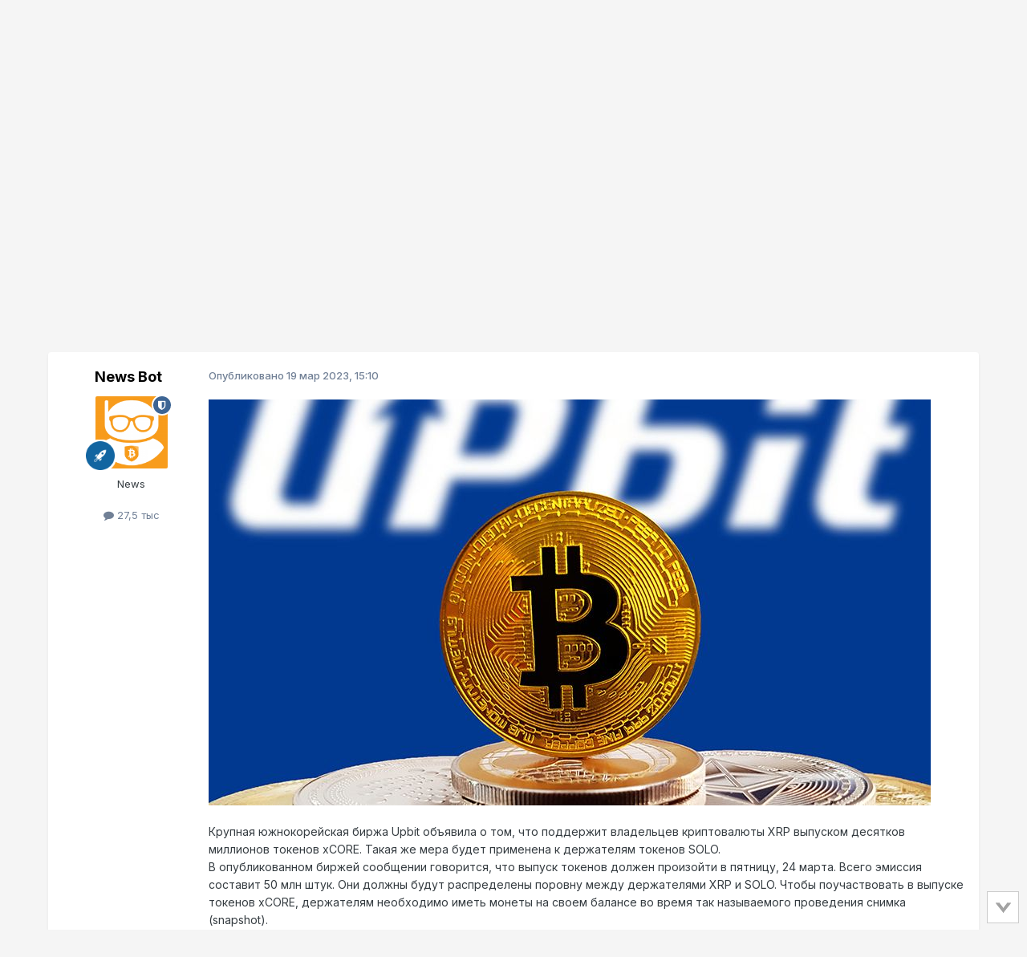

--- FILE ---
content_type: text/html;charset=UTF-8
request_url: https://forum.bits.media/index.php?/topic/225088-upbit-%D0%BF%D0%BE%D0%B4%D0%B4%D0%B5%D1%80%D0%B6%D0%B8%D1%82-%D0%BE%D0%B1%D0%BB%D0%B0%D0%B4%D0%B0%D1%82%D0%B5%D0%BB%D0%B5%D0%B9-xrp-%D0%B2%D1%8B%D0%BF%D1%83%D1%81%D0%BA%D0%BE%D0%BC-%D1%82%D0%BE%D0%BA%D0%B5%D0%BD%D0%B0-xcore/
body_size: 22293
content:
<!DOCTYPE html>
<html lang="ru-RU" dir="ltr">
	<head>
		<meta charset="utf-8">
        
		<title>Upbit поддержит обладателей XRP выпуском токена xCORE - Новости криптовалют - Биткоин форум</title>
		
			<!-- Global Site Tag (gtag.js) - Google Analytics -->
<script async src="https://www.googletagmanager.com/gtag/js?id=UA-68303834-2"></script>
<script>
  window.dataLayer = window.dataLayer || [];
  function gtag(){dataLayer.push(arguments)};
  gtag('js', new Date());

  gtag('config', 'UA-68303834-2');
</script>

<!-- Yandex.Metrika counter -->
<script type="text/javascript" >
    (function (d, w, c) {
        (w[c] = w[c] || []).push(function() {
            try {
                w.yaCounter10355422 = new Ya.Metrika({
                    id:10355422,
                    clickmap:true,
                    trackLinks:true,
                    accurateTrackBounce:true
                });
            } catch(e) { }
        });

        var n = d.getElementsByTagName("script")[0],
            s = d.createElement("script"),
            f = function () { n.parentNode.insertBefore(s, n); };
        s.type = "text/javascript";
        s.async = true;
        s.src = "https://mc.yandex.ru/metrika/watch.js";

        if (w.opera == "[object Opera]") {
            d.addEventListener("DOMContentLoaded", f, false);
        } else { f(); }
    })(document, window, "yandex_metrika_callbacks");
</script>
<noscript><div><img src="https://mc.yandex.ru/watch/10355422" style="position:absolute; left:-9999px;" alt="" /></div></noscript>
<!-- /Yandex.Metrika counter -->
		
		
		
		

	<meta name="viewport" content="width=device-width, initial-scale=1">


	
	
		<meta property="og:image" content="https://forum.bits.media/uploads/monthly_2017_10/logo_bits.media_s.png.63c66d89ed24f0087a5dc1a84a44af7d.png">
	


	<meta name="twitter:card" content="summary_large_image" />




	
		
			
				<meta property="og:title" content="Upbit поддержит обладателей XRP выпуском токена xCORE">
			
		
	

	
		
			
				<meta property="og:type" content="website">
			
		
	

	
		
			
				<meta property="og:url" content="https://forum.bits.media/index.php?/topic/225088-upbit-%D0%BF%D0%BE%D0%B4%D0%B4%D0%B5%D1%80%D0%B6%D0%B8%D1%82-%D0%BE%D0%B1%D0%BB%D0%B0%D0%B4%D0%B0%D1%82%D0%B5%D0%BB%D0%B5%D0%B9-xrp-%D0%B2%D1%8B%D0%BF%D1%83%D1%81%D0%BA%D0%BE%D0%BC-%D1%82%D0%BE%D0%BA%D0%B5%D0%BD%D0%B0-xcore/">
			
		
	

	
		
			
				<meta name="description" content="Крупная южнокорейская биржа Upbit объявила о том, что поддержит владельцев криптовалюты XRP выпуском десятков миллионов токенов xCORE. Такая же мера будет применена к держателям токенов SOLO. В опубликованном биржей сообщении говорится, что выпуск токенов должен произойти в пятницу, 24 марта. Все...">
			
		
	

	
		
			
				<meta property="og:description" content="Крупная южнокорейская биржа Upbit объявила о том, что поддержит владельцев криптовалюты XRP выпуском десятков миллионов токенов xCORE. Такая же мера будет применена к держателям токенов SOLO. В опубликованном биржей сообщении говорится, что выпуск токенов должен произойти в пятницу, 24 марта. Все...">
			
		
	

	
		
			
				<meta property="og:updated_time" content="2023-03-19T15:10:04Z">
			
		
	

	
		
			
				<meta name="keywords" content="Токен, Ripple, Upbit, Опцион, Блокчейн, USDT, Биржа_криптовалют">
			
		
	

	
		
			
				<meta property="og:site_name" content="Биткоин форум">
			
		
	

	
		
			
				<meta property="og:locale" content="ru_RU">
			
		
	


	
		<link rel="canonical" href="https://forum.bits.media/index.php?/topic/225088-upbit-%D0%BF%D0%BE%D0%B4%D0%B4%D0%B5%D1%80%D0%B6%D0%B8%D1%82-%D0%BE%D0%B1%D0%BB%D0%B0%D0%B4%D0%B0%D1%82%D0%B5%D0%BB%D0%B5%D0%B9-xrp-%D0%B2%D1%8B%D0%BF%D1%83%D1%81%D0%BA%D0%BE%D0%BC-%D1%82%D0%BE%D0%BA%D0%B5%D0%BD%D0%B0-xcore/" />
	

<link rel="alternate" type="application/rss+xml" title="forum_news" href="https://forum.bits.media/index.php?/rss/2-forum_news.xml/" />



<link rel="manifest" href="https://forum.bits.media/index.php?/manifest.webmanifest/">
<meta name="msapplication-config" content="https://forum.bits.media/index.php?/browserconfig.xml/">
<meta name="msapplication-starturl" content="/">
<meta name="application-name" content="Биткоин форум">
<meta name="apple-mobile-web-app-title" content="Биткоин форум">

	<meta name="theme-color" content="#ffffff">










<link rel="preload" href="//forum.bits.media/applications/core/interface/font/fontawesome-webfont.woff2?v=4.7.0" as="font" crossorigin="anonymous">
		


	<link rel="preconnect" href="https://fonts.googleapis.com">
	<link rel="preconnect" href="https://fonts.gstatic.com" crossorigin>
	
		<link href="https://fonts.googleapis.com/css2?family=Inter:wght@300;400;500;600;700&display=swap" rel="stylesheet">
	



	<link rel='stylesheet' href='https://forum.bits.media/uploads/css_built_1/341e4a57816af3ba440d891ca87450ff_framework.css?v=479f4781d71747861624' media='all'>

	<link rel='stylesheet' href='https://forum.bits.media/uploads/css_built_1/05e81b71abe4f22d6eb8d1a929494829_responsive.css?v=479f4781d71747861624' media='all'>

	<link rel='stylesheet' href='https://forum.bits.media/uploads/css_built_1/20446cf2d164adcc029377cb04d43d17_flags.css?v=479f4781d71747861624' media='all'>

	<link rel='stylesheet' href='https://forum.bits.media/uploads/css_built_1/90eb5adf50a8c640f633d47fd7eb1778_core.css?v=479f4781d71747861624' media='all'>

	<link rel='stylesheet' href='https://forum.bits.media/uploads/css_built_1/5a0da001ccc2200dc5625c3f3934497d_core_responsive.css?v=479f4781d71747861624' media='all'>

	<link rel='stylesheet' href='https://forum.bits.media/uploads/css_built_1/62e269ced0fdab7e30e026f1d30ae516_forums.css?v=479f4781d71747861624' media='all'>

	<link rel='stylesheet' href='https://forum.bits.media/uploads/css_built_1/76e62c573090645fb99a15a363d8620e_forums_responsive.css?v=479f4781d71747861624' media='all'>

	<link rel='stylesheet' href='https://forum.bits.media/uploads/css_built_1/ebdea0c6a7dab6d37900b9190d3ac77b_topics.css?v=479f4781d71747861624' media='all'>





<link rel='stylesheet' href='https://forum.bits.media/uploads/css_built_1/258adbb6e4f3e83cd3b355f84e3fa002_custom.css?v=479f4781d71747861624' media='all'>




		
		

	
	<link rel='shortcut icon' href='https://forum.bits.media/uploads/monthly_2017_10/favicon.ico.741e1123a4a642bf0997448dc68a9e2f.ico' type="image/x-icon">

	</head>
	<body class="ipsApp ipsApp_front ipsJS_none ipsClearfix" data-controller="core.front.core.app"  data-message=""  data-pageapp="forums" data-pagelocation="front" data-pagemodule="forums" data-pagecontroller="topic" data-pageid="225088"   >

<style>
	
#ebsGlobalMessage_dismiss a {
	color: #556b45;
}

.ebsGlobalMessage_custom {
	background-color: #dbe2c9;
	color: #556b45;
}
.ebsGlobalMessage_custom p::before {
	content: '\';
}
</style>




















		
        

        

		<a href="#ipsLayout_mainArea" class="ipsHide" title="Перейти к основному содержанию на этой странице" accesskey="m">Перейти к содержанию</a>
		





		<div id="ipsLayout_header" class="ipsClearfix">
			<header>
				<div class="ipsLayout_container">
					


 <a href='https://forum.bits.media/' id='elLogo' accesskey='1'><img src="https://forum.bits.media/bitcoin_forum.svg" alt='Биткоин форум'></a>

					
						

<div class='ipsAdvertisementHeader ipsLoggedOut'>
    <div class='ipsAdvertisementHeaderInner'>
    <table>
      <tr>
        <td>
          <div class='ipsAdvertisementHeaderLimit'>
            

<div class='ips117f5ed3b9 ipsSpacer_both ipsSpacer_half'>
	<ul class='ipsList_inline ipsType_center ipsList_reset ipsList_noSpacing'>
		
		<li class='ips117f5ed3b9_large ipsResponsive_showDesktop ipsResponsive_inlineBlock ipsAreaBackground_light'>
			
				<a href='https://forum.bits.media/index.php?app=core&amp;module=system&amp;controller=redirect&amp;do=advertisement&amp;ad=313&amp;key=327e8949da84924f0eec69e6b1543627f3f1858d78f8fe6b3d4bd21e2da383bf' target='_blank' rel='nofollow noopener'>
			
				<img src='https://forum.bits.media/uploads/monthly_2025_12/234x60.jpg.9a76508f9e53862f8825fd304941113a.jpg' alt="advertisement_alt" class='ipsImage ipsContained'>
			
				</a>
			
		</li>
		
		<li class='ips117f5ed3b9_medium ipsResponsive_showTablet ipsResponsive_inlineBlock ipsAreaBackground_light'>
			
				<a href='https://forum.bits.media/index.php?app=core&amp;module=system&amp;controller=redirect&amp;do=advertisement&amp;ad=313&amp;key=327e8949da84924f0eec69e6b1543627f3f1858d78f8fe6b3d4bd21e2da383bf' target='_blank' rel='nofollow noopener'>
			
				<img src='https://forum.bits.media/uploads/monthly_2025_12/234x60.jpg.9a76508f9e53862f8825fd304941113a.jpg' alt="advertisement_alt" class='ipsImage ipsContained'>
			
				</a>
			
		</li>

		<li class='ips117f5ed3b9_small ipsResponsive_showPhone ipsResponsive_inlineBlock ipsAreaBackground_light'>
			
				<a href='https://forum.bits.media/index.php?app=core&amp;module=system&amp;controller=redirect&amp;do=advertisement&amp;ad=313&amp;key=327e8949da84924f0eec69e6b1543627f3f1858d78f8fe6b3d4bd21e2da383bf' target='_blank' rel='nofollow noopener'>
			
				<img src='https://forum.bits.media/uploads/monthly_2025_12/234x60.jpg.9a76508f9e53862f8825fd304941113a.jpg' alt="advertisement_alt" class='ipsImage ipsContained'>
			
				</a>
			
		</li>
		
	</ul>
	
</div>

          </div>
        </td>
        <td>
          <div class='ipsAdvertisementHeaderLimit'>
            

<div class='ips117f5ed3b9 ipsSpacer_both ipsSpacer_half'>
	<ul class='ipsList_inline ipsType_center ipsList_reset ipsList_noSpacing'>
		
		<li class='ips117f5ed3b9_large ipsResponsive_showDesktop ipsResponsive_inlineBlock ipsAreaBackground_light'>
			
				<a href='https://forum.bits.media/index.php?app=core&amp;module=system&amp;controller=redirect&amp;do=advertisement&amp;ad=298&amp;key=c58217e9a28a21af40b8e3afa21a0ac07420ce0dfd6de5f3175e4eb83877b469' target='_blank' rel='nofollow noopener'>
			
				<img src='https://forum.bits.media/uploads/monthly_2025_08/11212121212.jpg.61739508761e7ae8c51d1c064c56f923.jpg' alt="advertisement_alt" class='ipsImage ipsContained'>
			
				</a>
			
		</li>
		
		<li class='ips117f5ed3b9_medium ipsResponsive_showTablet ipsResponsive_inlineBlock ipsAreaBackground_light'>
			
				<a href='https://forum.bits.media/index.php?app=core&amp;module=system&amp;controller=redirect&amp;do=advertisement&amp;ad=298&amp;key=c58217e9a28a21af40b8e3afa21a0ac07420ce0dfd6de5f3175e4eb83877b469' target='_blank' rel='nofollow noopener'>
			
				<img src='https://forum.bits.media/uploads/monthly_2025_08/11212121212.jpg.61739508761e7ae8c51d1c064c56f923.jpg' alt="advertisement_alt" class='ipsImage ipsContained'>
			
				</a>
			
		</li>

		<li class='ips117f5ed3b9_small ipsResponsive_showPhone ipsResponsive_inlineBlock ipsAreaBackground_light'>
			
				<a href='https://forum.bits.media/index.php?app=core&amp;module=system&amp;controller=redirect&amp;do=advertisement&amp;ad=298&amp;key=c58217e9a28a21af40b8e3afa21a0ac07420ce0dfd6de5f3175e4eb83877b469' target='_blank' rel='nofollow noopener'>
			
				<img src='https://forum.bits.media/uploads/monthly_2025_08/11212121212.jpg.61739508761e7ae8c51d1c064c56f923.jpg' alt="advertisement_alt" class='ipsImage ipsContained'>
			
				</a>
			
		</li>
		
	</ul>
	
</div>

          </div>
        </td>
      </tr>
    </table>
  </div>
</div>



	<ul id='elUserNav' class='ipsList_inline cSignedOut ipsResponsive_showDesktop'>
		
        
		
        
        
            
            <li id='elSignInLink'>
                <a href='https://forum.bits.media/index.php?/login/' data-ipsMenu-closeOnClick="false" data-ipsMenu id='elUserSignIn'>
                    Войти &nbsp;<i class='fa fa-caret-down'></i>
                </a>
                
<div id='elUserSignIn_menu' class='ipsMenu ipsMenu_auto ipsHide'>
	<form accept-charset='utf-8' method='post' action='https://forum.bits.media/index.php?/login/'>
		<input type="hidden" name="csrfKey" value="48574d278f739a0dce7dd26c59541496">
		<input type="hidden" name="ref" value="[base64]">
		<div data-role="loginForm">
			
			
			
				

<script src="https://www.google.com/recaptcha/api.js" async defer></script><div class="ipsPad ipsForm ipsForm_vertical">
	<h4 class="ipsType_sectionHead">Войти</h4>
	<br><br>
	<ul class="ipsList_reset">
		<li class="ipsFieldRow ipsFieldRow_noLabel ipsFieldRow_fullWidth">
			
			
				<input type="text" placeholder="Отображаемое имя или email адрес" name="auth" autocomplete="email">
			
		</li>
		<li class="ipsFieldRow ipsFieldRow_noLabel ipsFieldRow_fullWidth">
			<input type="password" placeholder="Пароль" name="password" autocomplete="current-password">
		</li>
						<li>
                        <div class="g-recaptcha" data-sitekey="6Letzg4UAAAAAAvbDAm5vSRczDMywpSiRnqk7DPo"></div>
                </li>
<li class="ipsFieldRow ipsFieldRow_checkbox ipsClearfix">
			<span class="ipsCustomInput">
				<input type="checkbox" name="remember_me" id="remember_me_checkbox" value="1" checked aria-checked="true">
				<span></span>
			</span>
			<div class="ipsFieldRow_content">
				<label class="ipsFieldRow_label" for="remember_me_checkbox">Запомнить</label>
				<span class="ipsFieldRow_desc">Не рекомендуется для компьютеров с общим доступом</span>
			</div>
		</li>
		<li class="ipsFieldRow ipsFieldRow_fullWidth">
			<button type="submit" name="_processLogin" value="usernamepassword" class="ipsButton ipsButton_primary ipsButton_small" id="elSignIn_submit">Войти</button>
			
				<p class="ipsType_right ipsType_small">
					
						</a><a href="https://forum.bits.media/index.php?/lostpassword/" data-ipsdialog data-ipsdialog-title="Забыли пароль?" >
					
					Забыли пароль?</a>
				</p>
			
		</li>
	</ul>
</div>

			
		</div>
	</form>
</div>
            </li>
            
        
		
			<li>
				
					<a href='https://forum.bits.media/index.php?/register/' data-ipsDialog data-ipsDialog-size='narrow' data-ipsDialog-title='Регистрация' id='elRegisterButton' class='ipsButton ipsButton_normal ipsButton_primary'>Регистрация</a>
				
			</li>
		
	</ul>

						
<ul class='ipsMobileHamburger ipsList_reset ipsResponsive_hideDesktop'>
	<li data-ipsDrawer data-ipsDrawer-drawerElem='#elMobileDrawer'>
		<a href='#' >
			
			
				
			
			
			
			<i class='fa fa-navicon'></i>
		</a>
	</li>
</ul>
					
				</div>
			</header>
			

	<nav data-controller='core.front.core.navBar' class=' ipsResponsive_showDesktop'>
		<div class='ipsNavBar_primary ipsLayout_container '>
			<ul data-role="primaryNavBar" class='ipsClearfix'>
				


	
		
		
		<li  id='elNavSecondary_23' data-role="navBarItem" data-navApp="core" data-navExt="CustomItem">
			
			
				<a href="https://www.bits.media/"  data-navItem-id="23" >
					Bits.media<span class='ipsNavBar_active__identifier'></span>
				</a>
			
			
				<ul class='ipsNavBar_secondary ipsHide' data-role='secondaryNavBar'>
					


	
		
		
		<li  id='elNavSecondary_27' data-role="navBarItem" data-navApp="core" data-navExt="CustomItem">
			
			
				<a href="https://www.bits.media/news/" target='_blank' rel="noopener" data-navItem-id="27" >
					Новости<span class='ipsNavBar_active__identifier'></span>
				</a>
			
			
		</li>
	
	

	
		
		
		<li  id='elNavSecondary_28' data-role="navBarItem" data-navApp="core" data-navExt="CustomItem">
			
			
				<a href="https://www.bits.media/fee/bitcoin/" target='_blank' rel="noopener" data-navItem-id="28" >
					Комиссия биткоина<span class='ipsNavBar_active__identifier'></span>
				</a>
			
			
		</li>
	
	

	
		
		
		<li  id='elNavSecondary_29' data-role="navBarItem" data-navApp="core" data-navExt="CustomItem">
			
			
				<a href="https://www.bits.media/halving/bitcoin/" target='_blank' rel="noopener" data-navItem-id="29" >
					Халвинг биткоина<span class='ipsNavBar_active__identifier'></span>
				</a>
			
			
		</li>
	
	

	
		
		
		<li  id='elNavSecondary_30' data-role="navBarItem" data-navApp="core" data-navExt="CustomItem">
			
			
				<a href="https://www.bits.media/converter/btc/usd/" target='_blank' rel="noopener" data-navItem-id="30" >
					Конвертер<span class='ipsNavBar_active__identifier'></span>
				</a>
			
			
		</li>
	
	

	
		
		
		<li  id='elNavSecondary_31' data-role="navBarItem" data-navApp="core" data-navExt="CustomItem">
			
			
				<a href="https://www.bits.media/hashrate/" target='_blank' rel="noopener" data-navItem-id="31" >
					Хешрейт<span class='ipsNavBar_active__identifier'></span>
				</a>
			
			
		</li>
	
	

	
		
		
		<li  id='elNavSecondary_32' data-role="navBarItem" data-navApp="core" data-navExt="CustomItem">
			
			
				<a href="https://www.bits.media/calculator/bitcoin/" target='_blank' rel="noopener" data-navItem-id="32" >
					Калькулятор майнинга<span class='ipsNavBar_active__identifier'></span>
				</a>
			
			
		</li>
	
	

					<li class='ipsHide' id='elNavigationMore_23' data-role='navMore'>
						<a href='#' data-ipsMenu data-ipsMenu-appendTo='#elNavigationMore_23' id='elNavigationMore_23_dropdown'>Больше <i class='fa fa-caret-down'></i></a>
						<ul class='ipsHide ipsMenu ipsMenu_auto' id='elNavigationMore_23_dropdown_menu' data-role='moreDropdown'></ul>
					</li>
				</ul>
			
		</li>
	
	

	
		
		
			
		
		<li class='ipsNavBar_active' data-active id='elNavSecondary_1' data-role="navBarItem" data-navApp="core" data-navExt="CustomItem">
			
			
				<a href="https://forum.bits.media"  data-navItem-id="1" data-navDefault>
					Форум<span class='ipsNavBar_active__identifier'></span>
				</a>
			
			
				<ul class='ipsNavBar_secondary ' data-role='secondaryNavBar'>
					


	
		
		
			
		
		<li class='ipsNavBar_active' data-active id='elNavSecondary_10' data-role="navBarItem" data-navApp="forums" data-navExt="Forums">
			
			
				<a href="https://forum.bits.media/index.php"  data-navItem-id="10" data-navDefault>
					Форумы<span class='ipsNavBar_active__identifier'></span>
				</a>
			
			
		</li>
	
	

	
		
		
		<li  id='elNavSecondary_21' data-role="navBarItem" data-navApp="gallery" data-navExt="Gallery">
			
			
				<a href="https://forum.bits.media/index.php?/gallery/"  data-navItem-id="21" >
					Галерея<span class='ipsNavBar_active__identifier'></span>
				</a>
			
			
		</li>
	
	

	
		
		
		<li  id='elNavSecondary_13' data-role="navBarItem" data-navApp="core" data-navExt="StaffDirectory">
			
			
				<a href="https://forum.bits.media/index.php?/staff/"  data-navItem-id="13" >
					Модераторы<span class='ipsNavBar_active__identifier'></span>
				</a>
			
			
		</li>
	
	

	
		
		
		<li  id='elNavSecondary_14' data-role="navBarItem" data-navApp="core" data-navExt="OnlineUsers">
			
			
				<a href="https://forum.bits.media/index.php?/online/"  data-navItem-id="14" >
					Пользователи онлайн<span class='ipsNavBar_active__identifier'></span>
				</a>
			
			
		</li>
	
	

	
		
		
		<li  id='elNavSecondary_15' data-role="navBarItem" data-navApp="core" data-navExt="Leaderboard">
			
			
				<a href="https://forum.bits.media/index.php?/leaderboard/"  data-navItem-id="15" >
					Лидеры<span class='ipsNavBar_active__identifier'></span>
				</a>
			
			
		</li>
	
	

	
	

					<li class='ipsHide' id='elNavigationMore_1' data-role='navMore'>
						<a href='#' data-ipsMenu data-ipsMenu-appendTo='#elNavigationMore_1' id='elNavigationMore_1_dropdown'>Больше <i class='fa fa-caret-down'></i></a>
						<ul class='ipsHide ipsMenu ipsMenu_auto' id='elNavigationMore_1_dropdown_menu' data-role='moreDropdown'></ul>
					</li>
				</ul>
			
		</li>
	
	

	
	

	
		
		
		<li  id='elNavSecondary_11' data-role="navBarItem" data-navApp="blog" data-navExt="Blogs">
			
			
				<a href="https://forum.bits.media/index.php?/blogs/"  data-navItem-id="11" >
					Блоги<span class='ipsNavBar_active__identifier'></span>
				</a>
			
			
		</li>
	
	

	
		
		
		<li  id='elNavSecondary_20' data-role="navBarItem" data-navApp="calendar" data-navExt="Calendar">
			
			
				<a href="https://forum.bits.media/index.php?/events/"  data-navItem-id="20" >
					События<span class='ipsNavBar_active__identifier'></span>
				</a>
			
			
		</li>
	
	

	
		
		
		<li  id='elNavSecondary_22' data-role="navBarItem" data-navApp="downloads" data-navExt="Downloads">
			
			
				<a href="https://forum.bits.media/index.php?/files/"  data-navItem-id="22" >
					Загрузки<span class='ipsNavBar_active__identifier'></span>
				</a>
			
			
		</li>
	
	

	
		
		
		<li  id='elNavSecondary_2' data-role="navBarItem" data-navApp="core" data-navExt="CustomItem">
			
			
				<a href="https://forum.bits.media/index.php?/discover/"  data-navItem-id="2" >
					Активность<span class='ipsNavBar_active__identifier'></span>
				</a>
			
			
				<ul class='ipsNavBar_secondary ipsHide' data-role='secondaryNavBar'>
					


	
		
		
		<li  id='elNavSecondary_4' data-role="navBarItem" data-navApp="core" data-navExt="AllActivity">
			
			
				<a href="https://forum.bits.media/index.php?/discover/"  data-navItem-id="4" >
					Активность<span class='ipsNavBar_active__identifier'></span>
				</a>
			
			
		</li>
	
	

	
		
		
		<li  id='elNavSecondary_16' data-role="navBarItem" data-navApp="core" data-navExt="Leaderboard">
			
			
				<a href="https://forum.bits.media/index.php?/leaderboard/"  data-navItem-id="16" >
					Лидеры<span class='ipsNavBar_active__identifier'></span>
				</a>
			
			
		</li>
	
	

	
	

	
	

	
		
		
		<li  id='elNavSecondary_8' data-role="navBarItem" data-navApp="core" data-navExt="Search">
			
			
				<a href="https://forum.bits.media/index.php?/search/"  data-navItem-id="8" >
					Поиск<span class='ipsNavBar_active__identifier'></span>
				</a>
			
			
		</li>
	
	

	
	

					<li class='ipsHide' id='elNavigationMore_2' data-role='navMore'>
						<a href='#' data-ipsMenu data-ipsMenu-appendTo='#elNavigationMore_2' id='elNavigationMore_2_dropdown'>Больше <i class='fa fa-caret-down'></i></a>
						<ul class='ipsHide ipsMenu ipsMenu_auto' id='elNavigationMore_2_dropdown_menu' data-role='moreDropdown'></ul>
					</li>
				</ul>
			
		</li>
	
	

	
		
		
		<li  id='elNavSecondary_12' data-role="navBarItem" data-navApp="core" data-navExt="Guidelines">
			
			
				<a href="https://forum.bits.media/index.php?/guidelines/"  data-navItem-id="12" >
					Правила<span class='ipsNavBar_active__identifier'></span>
				</a>
			
			
		</li>
	
	

	
	

				<li class='ipsHide' id='elNavigationMore' data-role='navMore'>
					<a href='#' data-ipsMenu data-ipsMenu-appendTo='#elNavigationMore' id='elNavigationMore_dropdown'>Больше</a>
					<ul class='ipsNavBar_secondary ipsHide' data-role='secondaryNavBar'>
						<li class='ipsHide' id='elNavigationMore_more' data-role='navMore'>
							<a href='#' data-ipsMenu data-ipsMenu-appendTo='#elNavigationMore_more' id='elNavigationMore_more_dropdown'>Больше <i class='fa fa-caret-down'></i></a>
							<ul class='ipsHide ipsMenu ipsMenu_auto' id='elNavigationMore_more_dropdown_menu' data-role='moreDropdown'></ul>
						</li>
					</ul>
				</li>
			</ul>
			

	<div id="elSearchWrapper">
		<div id='elSearch' data-controller="core.front.core.quickSearch">
			<form accept-charset='utf-8' action='//forum.bits.media/index.php?/search/&amp;do=quicksearch' method='post'>
                <input type='search' id='elSearchField' placeholder='Поиск...' name='q' autocomplete='off' aria-label='Поиск'>
                <details class='cSearchFilter'>
                    <summary class='cSearchFilter__text'></summary>
                    <ul class='cSearchFilter__menu'>
                        
                        <li><label><input type="radio" name="type" value="all" ><span class='cSearchFilter__menuText'>Везде</span></label></li>
                        
                            
                                <li><label><input type="radio" name="type" value='contextual_{&quot;type&quot;:&quot;forums_topic&quot;,&quot;nodes&quot;:71}' checked><span class='cSearchFilter__menuText'>Этот форум</span></label></li>
                            
                                <li><label><input type="radio" name="type" value='contextual_{&quot;type&quot;:&quot;forums_topic&quot;,&quot;item&quot;:225088}' checked><span class='cSearchFilter__menuText'>Эта тема</span></label></li>
                            
                        
                        
                            <li><label><input type="radio" name="type" value="core_statuses_status"><span class='cSearchFilter__menuText'>Обновления статусов</span></label></li>
                        
                            <li><label><input type="radio" name="type" value="forums_topic"><span class='cSearchFilter__menuText'>Темы</span></label></li>
                        
                            <li><label><input type="radio" name="type" value="blog_entry"><span class='cSearchFilter__menuText'>Записи блога</span></label></li>
                        
                            <li><label><input type="radio" name="type" value="calendar_event"><span class='cSearchFilter__menuText'>События</span></label></li>
                        
                            <li><label><input type="radio" name="type" value="gallery_image"><span class='cSearchFilter__menuText'>Изображения</span></label></li>
                        
                            <li><label><input type="radio" name="type" value="gallery_album_item"><span class='cSearchFilter__menuText'>Альбомы</span></label></li>
                        
                            <li><label><input type="radio" name="type" value="downloads_file"><span class='cSearchFilter__menuText'>Файлы</span></label></li>
                        
                            <li><label><input type="radio" name="type" value="core_members"><span class='cSearchFilter__menuText'>Пользователи</span></label></li>
                        
                    </ul>
                </details>
				<button class='cSearchSubmit' type="submit" aria-label='Поиск'><i class="fa fa-search"></i></button>
			</form>
		</div>
	</div>

		</div>
	</nav>

			
<ul id='elMobileNav' class='ipsResponsive_hideDesktop' data-controller='core.front.core.mobileNav'>
	
		
			
			
				
				
			
				
					<li id='elMobileBreadcrumb'>
						<a href='https://forum.bits.media/index.php?/forum/71-%D0%BD%D0%BE%D0%B2%D0%BE%D1%81%D1%82%D0%B8-%D0%BA%D1%80%D0%B8%D0%BF%D1%82%D0%BE%D0%B2%D0%B0%D0%BB%D1%8E%D1%82/'>
							<span>Новости криптовалют</span>
						</a>
					</li>
				
				
			
				
				
			
		
	
	
	
	<li >
		<a data-action="defaultStream" href='https://forum.bits.media/index.php?/discover/'><i class="fa fa-newspaper-o" aria-hidden="true"></i></a>
	</li>

	

	
		<li class='ipsJS_show'>
			<a href='https://forum.bits.media/index.php?/search/'><i class='fa fa-search'></i></a>
		</li>
	
</ul>
		</div>
		<main id="ipsLayout_body" class="ipsLayout_container">
			<div id="ipsLayout_contentArea">
				<div id="ipsLayout_contentWrapper">
					
<nav class='ipsBreadcrumb ipsBreadcrumb_top ipsFaded_withHover'>
	

	<ul class='ipsList_inline ipsPos_right'>
		
		<li >
			<a data-action="defaultStream" class='ipsType_light '  href='https://forum.bits.media/index.php?/discover/'><i class="fa fa-newspaper-o" aria-hidden="true"></i> <span>Активность</span></a>
		</li>
		
	</ul>

	<ul data-role="breadcrumbList">
		<li>
			<a title="Главная" href='https://forum.bits.media/'>
				<span>Главная <i class='fa fa-angle-right'></i></span>
			</a>
		</li>
		
		
			<li>
				
					<a href='https://forum.bits.media/index.php?/forum/125-%D0%BD%D0%BE%D0%B2%D0%BE%D1%81%D1%82%D0%B8-%D0%B8-%D1%81%D0%BE%D0%B1%D1%8B%D1%82%D0%B8%D1%8F/'>
						<span>Новости и события <i class='fa fa-angle-right' aria-hidden="true"></i></span>
					</a>
				
			</li>
		
			<li>
				
					<a href='https://forum.bits.media/index.php?/forum/71-%D0%BD%D0%BE%D0%B2%D0%BE%D1%81%D1%82%D0%B8-%D0%BA%D1%80%D0%B8%D0%BF%D1%82%D0%BE%D0%B2%D0%B0%D0%BB%D1%8E%D1%82/'>
						<span>Новости криптовалют <i class='fa fa-angle-right' aria-hidden="true"></i></span>
					</a>
				
			</li>
		
			<li>
				
					Upbit поддержит обладателей XRP выпуском токена xCORE
				
			</li>
		
	</ul>
</nav>
					
					<div id="ipsLayout_mainArea">
						
						
						
						

	




						



<div class="ipsPageHeader ipsResponsive_pull ipsBox ipsPadding sm:ipsPadding:half ipsMargin_bottom">
		
	
	<div class="ipsFlex ipsFlex-ai:center ipsFlex-fw:wrap ipsGap:4">
		<div class="ipsFlex-flex:11">
			<h1 class="ipsType_pageTitle ipsContained_container">
				

				
				
					<span class="ipsType_break ipsContained">
						<span>Upbit поддержит обладателей XRP выпуском токена xCORE</span>
					</span>
				
			</h1>
			
			
				


	
		<ul class='ipsTags ipsList_inline ' >
			
				
					

<li >
	
	<a href="https://forum.bits.media/index.php?/search/&amp;tags=%D0%A2%D0%BE%D0%BA%D0%B5%D0%BD" class='ipsTag' title="Найти другой контент с тегом 'Токен'" rel="tag" data-tag-label="Токен"><span>Токен</span></a>
	
</li>
				
					

<li >
	
	<a href="https://forum.bits.media/index.php?/search/&amp;tags=Ripple" class='ipsTag' title="Найти другой контент с тегом 'Ripple'" rel="tag" data-tag-label="Ripple"><span>Ripple</span></a>
	
</li>
				
					

<li >
	
	<a href="https://forum.bits.media/index.php?/search/&amp;tags=Upbit" class='ipsTag' title="Найти другой контент с тегом 'Upbit'" rel="tag" data-tag-label="Upbit"><span>Upbit</span></a>
	
</li>
				
					

<li >
	
	<a href="https://forum.bits.media/index.php?/search/&amp;tags=%D0%9E%D0%BF%D1%86%D0%B8%D0%BE%D0%BD" class='ipsTag' title="Найти другой контент с тегом 'Опцион'" rel="tag" data-tag-label="Опцион"><span>Опцион</span></a>
	
</li>
				
					

<li >
	
	<a href="https://forum.bits.media/index.php?/search/&amp;tags=%D0%91%D0%BB%D0%BE%D0%BA%D1%87%D0%B5%D0%B9%D0%BD" class='ipsTag' title="Найти другой контент с тегом 'Блокчейн'" rel="tag" data-tag-label="Блокчейн"><span>Блокчейн</span></a>
	
</li>
				
					

<li >
	
	<a href="https://forum.bits.media/index.php?/search/&amp;tags=USDT" class='ipsTag' title="Найти другой контент с тегом 'USDT'" rel="tag" data-tag-label="USDT"><span>USDT</span></a>
	
</li>
				
					

<li >
	
	<a href="https://forum.bits.media/index.php?/search/&amp;tags=%D0%91%D0%B8%D1%80%D0%B6%D0%B0_%D0%BA%D1%80%D0%B8%D0%BF%D1%82%D0%BE%D0%B2%D0%B0%D0%BB%D1%8E%D1%82" class='ipsTag' title="Найти другой контент с тегом 'Биржа_криптовалют'" rel="tag" data-tag-label="Биржа_криптовалют"><span>Биржа_криптовалют</span></a>
	
</li>
				
			
			
		</ul>
		
	

			
		</div>
		
	</div>
	<hr class="ipsHr">
	<div class="ipsPageHeader__meta ipsFlex ipsFlex-jc:between ipsFlex-ai:center ipsFlex-fw:wrap ipsGap:3">
		<div class="ipsFlex-flex:11">
			<div class="ipsPhotoPanel ipsPhotoPanel_mini ipsPhotoPanel_notPhone ipsClearfix">
				


	<a href="https://forum.bits.media/index.php?/profile/15625-news-bot/" rel="nofollow" data-ipshover data-ipshover-width="370" data-ipshover-target="https://forum.bits.media/index.php?/profile/15625-news-bot/&amp;do=hovercard"  class="ipsUserPhoto ipsUserPhoto_mini" title="Перейти в профиль News Bot">
		
<img src="https://forum.bits.media/uploads/monthly_2020_02/bot.thumb.png.9dcadfbbdac26e0455f980109050b02e.png" alt="News Bot" itemprop="image"> 

	</a>

				<div>
					<p class="ipsType_reset ipsType_blendLinks">
						<span class="ipsType_normal">
						
							<strong>Автор 


<a href='https://forum.bits.media/index.php?/profile/15625-news-bot/' rel="nofollow" data-ipsHover data-ipsHover-width='370' data-ipsHover-target='https://forum.bits.media/index.php?/profile/15625-news-bot/&amp;do=hovercard&amp;referrer=https%253A%252F%252Fforum.bits.media%252Findex.php%253F%252Ftopic%252F225088-upbit-%2525D0%2525BF%2525D0%2525BE%2525D0%2525B4%2525D0%2525B4%2525D0%2525B5%2525D1%252580%2525D0%2525B6%2525D0%2525B8%2525D1%252582-%2525D0%2525BE%2525D0%2525B1%2525D0%2525BB%2525D0%2525B0%2525D0%2525B4%2525D0%2525B0%2525D1%252582%2525D0%2525B5%2525D0%2525BB%2525D0%2525B5%2525D0%2525B9-xrp-%2525D0%2525B2%2525D1%25258B%2525D0%2525BF%2525D1%252583%2525D1%252581%2525D0%2525BA%2525D0%2525BE%2525D0%2525BC-%2525D1%252582%2525D0%2525BE%2525D0%2525BA%2525D0%2525B5%2525D0%2525BD%2525D0%2525B0-xcore%252F' title="Перейти в профиль News Bot" class="ipsType_break">News Bot</a></strong><br>
							<span class="ipsType_light"><time datetime='2023-03-19T15:10:04Z' title='19.03.2023 15:10:04 ' data-short='2 г.'>19 мар 2023, 15:10</time> в <a href="https://forum.bits.media/index.php?/forum/71-%D0%BD%D0%BE%D0%B2%D0%BE%D1%81%D1%82%D0%B8-%D0%BA%D1%80%D0%B8%D0%BF%D1%82%D0%BE%D0%B2%D0%B0%D0%BB%D1%8E%D1%82/">Новости криптовалют</a></span>
						
						</span>
					</p>
				</div>
			</div>
		</div>
		
			<div class="ipsFlex-flex:01 ipsResponsive_hidePhone">
				<div class="ipsShareLinks">
    
        


    <a href='#elShareItem_120687039_menu' id='elShareItem_120687039' data-ipsMenu class='ipsShareButton ipsButton ipsButton_verySmall ipsButton_link ipsButton_link--light'>
        <span><i class='fa fa-share-alt'></i></span> &nbsp;Поделиться
    </a>

    <div class='ipsPadding ipsMenu ipsMenu_normal ipsHide' id='elShareItem_120687039_menu' data-controller="core.front.core.sharelink">
        
        
        <span data-ipsCopy data-ipsCopy-flashmessage>
            <a href="https://forum.bits.media/index.php?/topic/225088-upbit-%D0%BF%D0%BE%D0%B4%D0%B4%D0%B5%D1%80%D0%B6%D0%B8%D1%82-%D0%BE%D0%B1%D0%BB%D0%B0%D0%B4%D0%B0%D1%82%D0%B5%D0%BB%D0%B5%D0%B9-xrp-%D0%B2%D1%8B%D0%BF%D1%83%D1%81%D0%BA%D0%BE%D0%BC-%D1%82%D0%BE%D0%BA%D0%B5%D0%BD%D0%B0-xcore/" class="ipsButton ipsButton_light ipsButton_small ipsButton_fullWidth" data-role="copyButton" data-clipboard-text="https://forum.bits.media/index.php?/topic/225088-upbit-%D0%BF%D0%BE%D0%B4%D0%B4%D0%B5%D1%80%D0%B6%D0%B8%D1%82-%D0%BE%D0%B1%D0%BB%D0%B0%D0%B4%D0%B0%D1%82%D0%B5%D0%BB%D0%B5%D0%B9-xrp-%D0%B2%D1%8B%D0%BF%D1%83%D1%81%D0%BA%D0%BE%D0%BC-%D1%82%D0%BE%D0%BA%D0%B5%D0%BD%D0%B0-xcore/" data-ipstooltip title='Скопировать в буфер обмена'><i class="fa fa-clone"></i> https://forum.bits.media/index.php?/topic/225088-upbit-%D0%BF%D0%BE%D0%B4%D0%B4%D0%B5%D1%80%D0%B6%D0%B8%D1%82-%D0%BE%D0%B1%D0%BB%D0%B0%D0%B4%D0%B0%D1%82%D0%B5%D0%BB%D0%B5%D0%B9-xrp-%D0%B2%D1%8B%D0%BF%D1%83%D1%81%D0%BA%D0%BE%D0%BC-%D1%82%D0%BE%D0%BA%D0%B5%D0%BD%D0%B0-xcore/</a>
        </span>
        <ul class='ipsShareLinks ipsMargin_top:half'>
            
                <li>
<style>
	.cShareLink_telegram {background:transparent;}
	.cShareLink_telegram > i {color: #0088cc;font-size: 28px;}
</style>
<a href="https://t.me/share/url?url=&amp;title=" class="cShareLink cShareLink_telegram" target="_blank" data-role="shareLink" title='Share to Telegram' data-ipsTooltip rel='noopener'>
	<i class="fa fa-telegram"></i>
</a></li>
            
                <li>
<a href="https://x.com/share?url=https%3A%2F%2Fforum.bits.media%2Findex.php%3F%2Ftopic%2F225088-upbit-%2525D0%2525BF%2525D0%2525BE%2525D0%2525B4%2525D0%2525B4%2525D0%2525B5%2525D1%252580%2525D0%2525B6%2525D0%2525B8%2525D1%252582-%2525D0%2525BE%2525D0%2525B1%2525D0%2525BB%2525D0%2525B0%2525D0%2525B4%2525D0%2525B0%2525D1%252582%2525D0%2525B5%2525D0%2525BB%2525D0%2525B5%2525D0%2525B9-xrp-%2525D0%2525B2%2525D1%25258B%2525D0%2525BF%2525D1%252583%2525D1%252581%2525D0%2525BA%2525D0%2525BE%2525D0%2525BC-%2525D1%252582%2525D0%2525BE%2525D0%2525BA%2525D0%2525B5%2525D0%2525BD%2525D0%2525B0-xcore%2F" class="cShareLink cShareLink_x" target="_blank" data-role="shareLink" title='Поделиться в X' data-ipsTooltip rel='nofollow noopener'>
    <i class="fa fa-x"></i>
</a></li>
            
                <li>
<a href="https://www.facebook.com/sharer/sharer.php?u=https%3A%2F%2Fforum.bits.media%2Findex.php%3F%2Ftopic%2F225088-upbit-%25D0%25BF%25D0%25BE%25D0%25B4%25D0%25B4%25D0%25B5%25D1%2580%25D0%25B6%25D0%25B8%25D1%2582-%25D0%25BE%25D0%25B1%25D0%25BB%25D0%25B0%25D0%25B4%25D0%25B0%25D1%2582%25D0%25B5%25D0%25BB%25D0%25B5%25D0%25B9-xrp-%25D0%25B2%25D1%258B%25D0%25BF%25D1%2583%25D1%2581%25D0%25BA%25D0%25BE%25D0%25BC-%25D1%2582%25D0%25BE%25D0%25BA%25D0%25B5%25D0%25BD%25D0%25B0-xcore%2F" class="cShareLink cShareLink_facebook" target="_blank" data-role="shareLink" title='Поделиться в Facebook' data-ipsTooltip rel='noopener nofollow'>
	<i class="fa fa-facebook"></i>
</a></li>
            
                <li>
<a href="https://www.reddit.com/submit?url=https%3A%2F%2Fforum.bits.media%2Findex.php%3F%2Ftopic%2F225088-upbit-%25D0%25BF%25D0%25BE%25D0%25B4%25D0%25B4%25D0%25B5%25D1%2580%25D0%25B6%25D0%25B8%25D1%2582-%25D0%25BE%25D0%25B1%25D0%25BB%25D0%25B0%25D0%25B4%25D0%25B0%25D1%2582%25D0%25B5%25D0%25BB%25D0%25B5%25D0%25B9-xrp-%25D0%25B2%25D1%258B%25D0%25BF%25D1%2583%25D1%2581%25D0%25BA%25D0%25BE%25D0%25BC-%25D1%2582%25D0%25BE%25D0%25BA%25D0%25B5%25D0%25BD%25D0%25B0-xcore%2F&amp;title=Upbit+%D0%BF%D0%BE%D0%B4%D0%B4%D0%B5%D1%80%D0%B6%D0%B8%D1%82+%D0%BE%D0%B1%D0%BB%D0%B0%D0%B4%D0%B0%D1%82%D0%B5%D0%BB%D0%B5%D0%B9+XRP+%D0%B2%D1%8B%D0%BF%D1%83%D1%81%D0%BA%D0%BE%D0%BC+%D1%82%D0%BE%D0%BA%D0%B5%D0%BD%D0%B0+xCORE" rel="nofollow noopener" class="cShareLink cShareLink_reddit" target="_blank" title='Поделиться в Reddit' data-ipsTooltip>
	<i class="fa fa-reddit"></i>
</a></li>
            
                <li>
<a href="https://www.linkedin.com/shareArticle?mini=true&amp;url=https%3A%2F%2Fforum.bits.media%2Findex.php%3F%2Ftopic%2F225088-upbit-%25D0%25BF%25D0%25BE%25D0%25B4%25D0%25B4%25D0%25B5%25D1%2580%25D0%25B6%25D0%25B8%25D1%2582-%25D0%25BE%25D0%25B1%25D0%25BB%25D0%25B0%25D0%25B4%25D0%25B0%25D1%2582%25D0%25B5%25D0%25BB%25D0%25B5%25D0%25B9-xrp-%25D0%25B2%25D1%258B%25D0%25BF%25D1%2583%25D1%2581%25D0%25BA%25D0%25BE%25D0%25BC-%25D1%2582%25D0%25BE%25D0%25BA%25D0%25B5%25D0%25BD%25D0%25B0-xcore%2F&amp;title=Upbit+%D0%BF%D0%BE%D0%B4%D0%B4%D0%B5%D1%80%D0%B6%D0%B8%D1%82+%D0%BE%D0%B1%D0%BB%D0%B0%D0%B4%D0%B0%D1%82%D0%B5%D0%BB%D0%B5%D0%B9+XRP+%D0%B2%D1%8B%D0%BF%D1%83%D1%81%D0%BA%D0%BE%D0%BC+%D1%82%D0%BE%D0%BA%D0%B5%D0%BD%D0%B0+xCORE" rel="nofollow noopener" class="cShareLink cShareLink_linkedin" target="_blank" data-role="shareLink" title='Поделиться в LinkedIn' data-ipsTooltip>
	<i class="fa fa-linkedin"></i>
</a></li>
            
                <li>
<a href="https://pinterest.com/pin/create/button/?url=https://forum.bits.media/index.php?/topic/225088-upbit-%25D0%25BF%25D0%25BE%25D0%25B4%25D0%25B4%25D0%25B5%25D1%2580%25D0%25B6%25D0%25B8%25D1%2582-%25D0%25BE%25D0%25B1%25D0%25BB%25D0%25B0%25D0%25B4%25D0%25B0%25D1%2582%25D0%25B5%25D0%25BB%25D0%25B5%25D0%25B9-xrp-%25D0%25B2%25D1%258B%25D0%25BF%25D1%2583%25D1%2581%25D0%25BA%25D0%25BE%25D0%25BC-%25D1%2582%25D0%25BE%25D0%25BA%25D0%25B5%25D0%25BD%25D0%25B0-xcore/&amp;media=https://forum.bits.media/uploads/monthly_2017_10/logo_bits.media_s.png.63c66d89ed24f0087a5dc1a84a44af7d.png" class="cShareLink cShareLink_pinterest" rel="nofollow noopener" target="_blank" data-role="shareLink" title='Поделиться в Pinterest' data-ipsTooltip>
	<i class="fa fa-pinterest"></i>
</a></li>
            
        </ul>
        
            <hr class='ipsHr'>
            <button class='ipsHide ipsButton ipsButton_verySmall ipsButton_light ipsButton_fullWidth ipsMargin_top:half' data-controller='core.front.core.webshare' data-role='webShare' data-webShareTitle='Upbit поддержит обладателей XRP выпуском токена xCORE' data-webShareText='Upbit поддержит обладателей XRP выпуском токена xCORE' data-webShareUrl='https://forum.bits.media/index.php?/topic/225088-upbit-%D0%BF%D0%BE%D0%B4%D0%B4%D0%B5%D1%80%D0%B6%D0%B8%D1%82-%D0%BE%D0%B1%D0%BB%D0%B0%D0%B4%D0%B0%D1%82%D0%B5%D0%BB%D0%B5%D0%B9-xrp-%D0%B2%D1%8B%D0%BF%D1%83%D1%81%D0%BA%D0%BE%D0%BC-%D1%82%D0%BE%D0%BA%D0%B5%D0%BD%D0%B0-xcore/'>Поделиться</button>
        
    </div>

    
    
    
    



    

<div data-followApp='forums' data-followArea='topic' data-followID='225088' data-controller='core.front.core.followButton'>
	

	<a href='https://forum.bits.media/index.php?/login/' rel="nofollow" class="ipsFollow ipsPos_middle ipsButton ipsButton_light ipsButton_verySmall ipsButton_disabled" data-role="followButton" data-ipsTooltip title='Авторизация'>
		<span>Подписчики</span>
		<span class='ipsCommentCount'>0</span>
	</a>

</div>
</div>
			</div>
					
	</div>
	
	
</div>








<div class="ipsClearfix">
	<ul class="ipsToolList ipsToolList_horizontal ipsClearfix ipsSpacer_both ipsResponsive_hidePhone">
		
		
		
	</ul>
</div>

<div id="comments" data-controller="core.front.core.commentFeed,forums.front.topic.view, core.front.core.ignoredComments" data-autopoll data-baseurl="https://forum.bits.media/index.php?/topic/225088-upbit-%D0%BF%D0%BE%D0%B4%D0%B4%D0%B5%D1%80%D0%B6%D0%B8%D1%82-%D0%BE%D0%B1%D0%BB%D0%B0%D0%B4%D0%B0%D1%82%D0%B5%D0%BB%D0%B5%D0%B9-xrp-%D0%B2%D1%8B%D0%BF%D1%83%D1%81%D0%BA%D0%BE%D0%BC-%D1%82%D0%BE%D0%BA%D0%B5%D0%BD%D0%B0-xcore/" data-lastpage data-feedid="topic-225088" class="cTopic ipsClear ipsSpacer_top">
	
			
	

	

<div data-controller='core.front.core.recommendedComments' data-url='https://forum.bits.media/index.php?/topic/225088-upbit-%D0%BF%D0%BE%D0%B4%D0%B4%D0%B5%D1%80%D0%B6%D0%B8%D1%82-%D0%BE%D0%B1%D0%BB%D0%B0%D0%B4%D0%B0%D1%82%D0%B5%D0%BB%D0%B5%D0%B9-xrp-%D0%B2%D1%8B%D0%BF%D1%83%D1%81%D0%BA%D0%BE%D0%BC-%D1%82%D0%BE%D0%BA%D0%B5%D0%BD%D0%B0-xcore/&amp;recommended=comments' class='ipsRecommendedComments ipsHide'>
	<div data-role="recommendedComments">
		<h2 class='ipsType_sectionHead ipsType_large ipsType_bold ipsMargin_bottom'>Рекомендуемые сообщения</h2>
		
	</div>
</div>
	
	<div id="elPostFeed" data-role="commentFeed" data-controller="core.front.core.moderation" >
		<form action="https://forum.bits.media/index.php?/topic/225088-upbit-%D0%BF%D0%BE%D0%B4%D0%B4%D0%B5%D1%80%D0%B6%D0%B8%D1%82-%D0%BE%D0%B1%D0%BB%D0%B0%D0%B4%D0%B0%D1%82%D0%B5%D0%BB%D0%B5%D0%B9-xrp-%D0%B2%D1%8B%D0%BF%D1%83%D1%81%D0%BA%D0%BE%D0%BC-%D1%82%D0%BE%D0%BA%D0%B5%D0%BD%D0%B0-xcore/&amp;csrfKey=48574d278f739a0dce7dd26c59541496&amp;do=multimodComment" method="post" data-ipspageaction data-role="moderationTools">
			
			
				

					

					
					



<a id="findComment-2316336"></a>
<a id="comment-2316336"></a>
<article  id="elComment_2316336" class="cPost ipsBox ipsResponsive_pull  ipsComment  ipsComment_parent ipsClearfix ipsClear ipsColumns ipsColumns_noSpacing ipsColumns_collapsePhone    ">
	

	

	<div class="cAuthorPane_mobile ipsResponsive_showPhone">
		<div class="cAuthorPane_photo">
			<div class="cAuthorPane_photoWrap">
				


	<a href="https://forum.bits.media/index.php?/profile/15625-news-bot/" rel="nofollow" data-ipshover data-ipshover-width="370" data-ipshover-target="https://forum.bits.media/index.php?/profile/15625-news-bot/&amp;do=hovercard"  class="ipsUserPhoto ipsUserPhoto_large" title="Перейти в профиль News Bot">
		
<img src="https://forum.bits.media/uploads/monthly_2020_02/bot.thumb.png.9dcadfbbdac26e0455f980109050b02e.png" alt="News Bot" itemprop="image"> 

	</a>

				
				<span class="cAuthorPane_badge cAuthorPane_badge--moderator" data-ipstooltip title="News Bot модератор"></span>
				
				
					<a href="https://forum.bits.media/index.php?/profile/15625-news-bot/badges/" rel="nofollow">
						
<img src='https://forum.bits.media/uploads/set_resources_1/84c1e40ea0e759e3f1505eb1788ddf3c_default_rank.png' loading="lazy" alt="Продвинутый пользователь" class="cAuthorPane_badge cAuthorPane_badge--rank ipsOutline ipsOutline:2px" data-ipsTooltip title="Звание: Продвинутый пользователь (3/3)">
					</a>
				
			</div>
		</div>
		<div class="cAuthorPane_content">
			<h3 class="ipsType_sectionHead cAuthorPane_author ipsType_break ipsType_blendLinks ipsFlex ipsFlex-ai:center">
	
		


<a href='https://forum.bits.media/index.php?/profile/15625-news-bot/' rel="nofollow" data-ipsHover data-ipsHover-width='370' data-ipsHover-target='https://forum.bits.media/index.php?/profile/15625-news-bot/&amp;do=hovercard&amp;referrer=https%253A%252F%252Fforum.bits.media%252Findex.php%253F%252Ftopic%252F225088-upbit-%2525D0%2525BF%2525D0%2525BE%2525D0%2525B4%2525D0%2525B4%2525D0%2525B5%2525D1%252580%2525D0%2525B6%2525D0%2525B8%2525D1%252582-%2525D0%2525BE%2525D0%2525B1%2525D0%2525BB%2525D0%2525B0%2525D0%2525B4%2525D0%2525B0%2525D1%252582%2525D0%2525B5%2525D0%2525BB%2525D0%2525B5%2525D0%2525B9-xrp-%2525D0%2525B2%2525D1%25258B%2525D0%2525BF%2525D1%252583%2525D1%252581%2525D0%2525BA%2525D0%2525BE%2525D0%2525BC-%2525D1%252582%2525D0%2525BE%2525D0%2525BA%2525D0%2525B5%2525D0%2525BD%2525D0%2525B0-xcore%252F' title="Перейти в профиль News Bot" class="ipsType_break">News Bot</a>
	
</h3>
			<div class="ipsType_light ipsType_reset">
			    <a href="https://forum.bits.media/index.php?/topic/225088-upbit-%D0%BF%D0%BE%D0%B4%D0%B4%D0%B5%D1%80%D0%B6%D0%B8%D1%82-%D0%BE%D0%B1%D0%BB%D0%B0%D0%B4%D0%B0%D1%82%D0%B5%D0%BB%D0%B5%D0%B9-xrp-%D0%B2%D1%8B%D0%BF%D1%83%D1%81%D0%BA%D0%BE%D0%BC-%D1%82%D0%BE%D0%BA%D0%B5%D0%BD%D0%B0-xcore/#findComment-2316336" rel="nofollow" class="ipsType_blendLinks">Опубликовано <time datetime='2023-03-19T15:10:04Z' title='19.03.2023 15:10:04 ' data-short='2 г.'>19 мар 2023, 15:10</time></a>
				
			</div>
		</div>
	</div>
	<aside class="ipsComment_author cAuthorPane ipsColumn ipsColumn_medium ipsResponsive_hidePhone">
		<h3 class="ipsType_sectionHead cAuthorPane_author ipsType_blendLinks ipsType_break">
	<strong>
		
			


<a href='https://forum.bits.media/index.php?/profile/15625-news-bot/' rel="nofollow" data-ipsHover data-ipsHover-width='370' data-ipsHover-target='https://forum.bits.media/index.php?/profile/15625-news-bot/&amp;do=hovercard&amp;referrer=https%253A%252F%252Fforum.bits.media%252Findex.php%253F%252Ftopic%252F225088-upbit-%2525D0%2525BF%2525D0%2525BE%2525D0%2525B4%2525D0%2525B4%2525D0%2525B5%2525D1%252580%2525D0%2525B6%2525D0%2525B8%2525D1%252582-%2525D0%2525BE%2525D0%2525B1%2525D0%2525BB%2525D0%2525B0%2525D0%2525B4%2525D0%2525B0%2525D1%252582%2525D0%2525B5%2525D0%2525BB%2525D0%2525B5%2525D0%2525B9-xrp-%2525D0%2525B2%2525D1%25258B%2525D0%2525BF%2525D1%252583%2525D1%252581%2525D0%2525BA%2525D0%2525BE%2525D0%2525BC-%2525D1%252582%2525D0%2525BE%2525D0%2525BA%2525D0%2525B5%2525D0%2525BD%2525D0%2525B0-xcore%252F' title="Перейти в профиль News Bot" class="ipsType_break">News Bot</a>
		
	</strong>
	
</h3>
		<ul class="cAuthorPane_info ipsList_reset">
			<li data-role="photo" class="cAuthorPane_photo">
				<div class="cAuthorPane_photoWrap">
					


	<a href="https://forum.bits.media/index.php?/profile/15625-news-bot/" rel="nofollow" data-ipshover data-ipshover-width="370" data-ipshover-target="https://forum.bits.media/index.php?/profile/15625-news-bot/&amp;do=hovercard"  class="ipsUserPhoto ipsUserPhoto_large" title="Перейти в профиль News Bot">
		
<img src="https://forum.bits.media/uploads/monthly_2020_02/bot.thumb.png.9dcadfbbdac26e0455f980109050b02e.png" alt="News Bot" itemprop="image"> 

	</a>

					
						<span class="cAuthorPane_badge cAuthorPane_badge--moderator" data-ipstooltip title="News Bot модератор"></span>
					
					
						
<img src='https://forum.bits.media/uploads/set_resources_1/84c1e40ea0e759e3f1505eb1788ddf3c_default_rank.png' loading="lazy" alt="Продвинутый пользователь" class="cAuthorPane_badge cAuthorPane_badge--rank ipsOutline ipsOutline:2px" data-ipsTooltip title="Звание: Продвинутый пользователь (3/3)">
					
				</div>
			</li>
			
				<li data-role="group">News</li>
				
			
			
				<li data-role="stats" class="ipsMargin_top">
					<ul class="ipsList_reset ipsType_light ipsFlex ipsFlex-ai:center ipsFlex-jc:center ipsGap_row:2 cAuthorPane_stats">
						<li>
							
								<a href="https://forum.bits.media/index.php?/profile/15625-news-bot/content/" rel="nofollow" title="27 521 сообщение" data-ipstooltip class="ipsType_blendLinks">
							
								<i class="fa fa-comment"></i> 27,5 тыс
							
								</a>
							
						</li>
						
					</ul>
				</li>
			
			
				

			
		
	



</ul>
	</aside>
	<div class="ipsColumn ipsColumn_fluid ipsMargin:none">
		

<div id="comment-2316336_wrap" data-controller="core.front.core.comment" data-commentapp="forums" data-commenttype="forums" data-commentid="2316336" data-quotedata="{&quot;userid&quot;:15625,&quot;username&quot;:&quot;News Bot&quot;,&quot;timestamp&quot;:1679238604,&quot;contentapp&quot;:&quot;forums&quot;,&quot;contenttype&quot;:&quot;forums&quot;,&quot;contentid&quot;:225088,&quot;contentclass&quot;:&quot;forums_Topic&quot;,&quot;contentcommentid&quot;:2316336}" class="ipsComment_content ipsType_medium">

	<div class="ipsComment_meta ipsType_light ipsFlex ipsFlex-ai:center ipsFlex-jc:between ipsFlex-fd:row-reverse">
		<div class="ipsType_light ipsType_reset ipsType_blendLinks ipsComment_toolWrap">
			<div class="ipsResponsive_hidePhone ipsComment_badges">
				<ul class="ipsList_reset ipsFlex ipsFlex-jc:end ipsFlex-fw:wrap ipsGap:2 ipsGap_row:1">
					
					
					
					
					
				</ul>
			</div>
			<ul class="ipsList_reset ipsComment_tools">
				<li>
					<a href="#elControls_2316336_menu" class="ipsComment_ellipsis" id="elControls_2316336" title="Ещё..." data-ipsmenu data-ipsmenu-appendto="#comment-2316336_wrap"><i class="fa fa-ellipsis-h"></i></a>
					<ul id="elControls_2316336_menu" class="ipsMenu ipsMenu_narrow ipsHide">
						
						
                        
						
						
						
							
								
							
							
							
							
							
							
						
					
</ul>
				</li>
				
			</ul>
		</div>

		<div class="ipsType_reset ipsResponsive_hidePhone">
		   
		   Опубликовано <time datetime='2023-03-19T15:10:04Z' title='19.03.2023 15:10:04 ' data-short='2 г.'>19 мар 2023, 15:10</time>
		   
			
			<span class="ipsResponsive_hidePhone">
				
				
			</span>
		</div>
	</div>

	

    

	<div class="cPost_contentWrap">
		
		<div data-role="commentContent" class="ipsType_normal ipsType_richText ipsPadding_bottom ipsContained" data-controller="core.front.core.lightboxedImages">
			<p><img class="ipsImage" alt="upbit_podderzhit_vypuskom_tokenov_derzhateley_xrp.png" src="https://bits.media/upload/iblock/bd9/s23ilcyc2kiqyxyr9t0xlslst8mvxo2d/upbit_podderzhit_vypuskom_tokenov_derzhateley_xrp.png" /></p><p> </p> <p>Крупная южнокорейская биржа Upbit объявила о том, что поддержит владельцев криптовалюты XRP выпуском десятков миллионов токенов xCORE. Такая же мера будет применена к держателям токенов SOLO.</p><p> </p><p>
	 В опубликованном биржей сообщении говорится, что выпуск токенов должен произойти в пятницу, 24 марта. Всего эмиссия составит 50 млн штук. Они должны будут распределены поровну между держателями XRP и SOLO. Чтобы поучаствовать в выпуске токенов xCORE, держателям необходимо иметь монеты на своем балансе во время так называемого проведения снимка (snapshot).<br />
</p><p>   </p><p>
	 Upbit запретит вносить и выводить XRP и SOLO за два часа до начала мероприятия. xCORE – это опционный токен с ценой исполнения $10 за штуку. Иными словами, при превышении указанной цены в заявленный срок его можно будет исполнить также, как опцион на фондовом рынке. В случае неисполнения такой производный финансовый инструмент самоликвидируется. При этом последний токен является нативным у блокчейна первого уровня Coreum Network, созданным Sologenic Development Fund для работы Sologenic, чего не может сделать реестр XRP. 
</p><p>   </p><p>
	 50 млн токенов xCORE будут распределены между кошельками, на которых есть XRP или SOLO во время проведения snapshot.
</p><p>   </p>  <p> </p><p>Подробнее: <a href="https://bits.media/upbit-podderzhit-derzhateley-xrp-vypuskom-tokena-xcore/" rel="external">https://bits.media/upbit-podderzhit-derzhateley-xrp-vypuskom-tokena-xcore/</a></p>

			
		</div>

		

		
	</div>

	
    
</div>

	</div>
</article>

					
					
					
				
			
			
<input type="hidden" name="csrfKey" value="48574d278f739a0dce7dd26c59541496" />


		</form>
	</div>

	
	
	
	
	
		<a id="replyForm"></a>
	<div data-role="replyArea" class="cTopicPostArea ipsBox ipsResponsive_pull ipsPadding cTopicPostArea_noSize ipsSpacer_top" >
			
				
				

<div>
	<input type="hidden" name="csrfKey" value="48574d278f739a0dce7dd26c59541496">
	
		<div class='ipsType_center ipsPad cGuestTeaser'>
			
				<h2 class='ipsType_pageTitle'>Для публикации сообщений создайте учётную запись или авторизуйтесь</h2>
				<p class='ipsType_light ipsType_normal ipsType_reset ipsSpacer_top ipsSpacer_half'>Вы должны быть пользователем, чтобы оставить комментарий</p>
			
	
			<div class='ipsBox ipsPad ipsSpacer_top'>
				<div class='ipsGrid ipsGrid_collapsePhone'>
					<div class='ipsGrid_span6 cGuestTeaser_left'>
						<h2 class='ipsType_sectionHead'>Создать аккаунт</h2>
						<p class='ipsType_normal ipsType_reset ipsType_light ipsSpacer_bottom'>Зарегистрируйте новый аккаунт в нашем сообществе. Это очень просто!</p>
						
							<a href='https://forum.bits.media/index.php?/register/' class='ipsButton ipsButton_primary ipsButton_small' data-ipsDialog data-ipsDialog-size='narrow' data-ipsDialog-title='Регистрация'>
						
						Регистрация нового пользователя</a>
					</div>
					<div class='ipsGrid_span6 cGuestTeaser_right'>
						<h2 class='ipsType_sectionHead'>Войти</h2>
						<p class='ipsType_normal ipsType_reset ipsType_light ipsSpacer_bottom'>Уже есть аккаунт? Войти в систему.</p>
						<a href='https://forum.bits.media/index.php?/login/&amp;ref=[base64]' data-ipsDialog data-ipsDialog-size='medium' data-ipsDialog-remoteVerify="false" data-ipsDialog-title="Войти" class='ipsButton ipsButton_primary ipsButton_small'>Войти</a>
					</div>
				</div>
			</div>
		</div>
	
</div>
			
		</div>
	

	
		<div class="ipsBox ipsPadding ipsResponsive_pull ipsResponsive_showPhone ipsMargin_top">
			<div class="ipsShareLinks">
    
        


    <a href='#elShareItem_913915521_menu' id='elShareItem_913915521' data-ipsMenu class='ipsShareButton ipsButton ipsButton_verySmall ipsButton_light '>
        <span><i class='fa fa-share-alt'></i></span> &nbsp;Поделиться
    </a>

    <div class='ipsPadding ipsMenu ipsMenu_normal ipsHide' id='elShareItem_913915521_menu' data-controller="core.front.core.sharelink">
        
        
        <span data-ipsCopy data-ipsCopy-flashmessage>
            <a href="https://forum.bits.media/index.php?/topic/225088-upbit-%D0%BF%D0%BE%D0%B4%D0%B4%D0%B5%D1%80%D0%B6%D0%B8%D1%82-%D0%BE%D0%B1%D0%BB%D0%B0%D0%B4%D0%B0%D1%82%D0%B5%D0%BB%D0%B5%D0%B9-xrp-%D0%B2%D1%8B%D0%BF%D1%83%D1%81%D0%BA%D0%BE%D0%BC-%D1%82%D0%BE%D0%BA%D0%B5%D0%BD%D0%B0-xcore/" class="ipsButton ipsButton_light ipsButton_small ipsButton_fullWidth" data-role="copyButton" data-clipboard-text="https://forum.bits.media/index.php?/topic/225088-upbit-%D0%BF%D0%BE%D0%B4%D0%B4%D0%B5%D1%80%D0%B6%D0%B8%D1%82-%D0%BE%D0%B1%D0%BB%D0%B0%D0%B4%D0%B0%D1%82%D0%B5%D0%BB%D0%B5%D0%B9-xrp-%D0%B2%D1%8B%D0%BF%D1%83%D1%81%D0%BA%D0%BE%D0%BC-%D1%82%D0%BE%D0%BA%D0%B5%D0%BD%D0%B0-xcore/" data-ipstooltip title='Скопировать в буфер обмена'><i class="fa fa-clone"></i> https://forum.bits.media/index.php?/topic/225088-upbit-%D0%BF%D0%BE%D0%B4%D0%B4%D0%B5%D1%80%D0%B6%D0%B8%D1%82-%D0%BE%D0%B1%D0%BB%D0%B0%D0%B4%D0%B0%D1%82%D0%B5%D0%BB%D0%B5%D0%B9-xrp-%D0%B2%D1%8B%D0%BF%D1%83%D1%81%D0%BA%D0%BE%D0%BC-%D1%82%D0%BE%D0%BA%D0%B5%D0%BD%D0%B0-xcore/</a>
        </span>
        <ul class='ipsShareLinks ipsMargin_top:half'>
            
                <li>
<style>
	.cShareLink_telegram {background:transparent;}
	.cShareLink_telegram > i {color: #0088cc;font-size: 28px;}
</style>
<a href="https://t.me/share/url?url=&amp;title=" class="cShareLink cShareLink_telegram" target="_blank" data-role="shareLink" title='Share to Telegram' data-ipsTooltip rel='noopener'>
	<i class="fa fa-telegram"></i>
</a></li>
            
                <li>
<a href="https://x.com/share?url=https%3A%2F%2Fforum.bits.media%2Findex.php%3F%2Ftopic%2F225088-upbit-%2525D0%2525BF%2525D0%2525BE%2525D0%2525B4%2525D0%2525B4%2525D0%2525B5%2525D1%252580%2525D0%2525B6%2525D0%2525B8%2525D1%252582-%2525D0%2525BE%2525D0%2525B1%2525D0%2525BB%2525D0%2525B0%2525D0%2525B4%2525D0%2525B0%2525D1%252582%2525D0%2525B5%2525D0%2525BB%2525D0%2525B5%2525D0%2525B9-xrp-%2525D0%2525B2%2525D1%25258B%2525D0%2525BF%2525D1%252583%2525D1%252581%2525D0%2525BA%2525D0%2525BE%2525D0%2525BC-%2525D1%252582%2525D0%2525BE%2525D0%2525BA%2525D0%2525B5%2525D0%2525BD%2525D0%2525B0-xcore%2F" class="cShareLink cShareLink_x" target="_blank" data-role="shareLink" title='Поделиться в X' data-ipsTooltip rel='nofollow noopener'>
    <i class="fa fa-x"></i>
</a></li>
            
                <li>
<a href="https://www.facebook.com/sharer/sharer.php?u=https%3A%2F%2Fforum.bits.media%2Findex.php%3F%2Ftopic%2F225088-upbit-%25D0%25BF%25D0%25BE%25D0%25B4%25D0%25B4%25D0%25B5%25D1%2580%25D0%25B6%25D0%25B8%25D1%2582-%25D0%25BE%25D0%25B1%25D0%25BB%25D0%25B0%25D0%25B4%25D0%25B0%25D1%2582%25D0%25B5%25D0%25BB%25D0%25B5%25D0%25B9-xrp-%25D0%25B2%25D1%258B%25D0%25BF%25D1%2583%25D1%2581%25D0%25BA%25D0%25BE%25D0%25BC-%25D1%2582%25D0%25BE%25D0%25BA%25D0%25B5%25D0%25BD%25D0%25B0-xcore%2F" class="cShareLink cShareLink_facebook" target="_blank" data-role="shareLink" title='Поделиться в Facebook' data-ipsTooltip rel='noopener nofollow'>
	<i class="fa fa-facebook"></i>
</a></li>
            
                <li>
<a href="https://www.reddit.com/submit?url=https%3A%2F%2Fforum.bits.media%2Findex.php%3F%2Ftopic%2F225088-upbit-%25D0%25BF%25D0%25BE%25D0%25B4%25D0%25B4%25D0%25B5%25D1%2580%25D0%25B6%25D0%25B8%25D1%2582-%25D0%25BE%25D0%25B1%25D0%25BB%25D0%25B0%25D0%25B4%25D0%25B0%25D1%2582%25D0%25B5%25D0%25BB%25D0%25B5%25D0%25B9-xrp-%25D0%25B2%25D1%258B%25D0%25BF%25D1%2583%25D1%2581%25D0%25BA%25D0%25BE%25D0%25BC-%25D1%2582%25D0%25BE%25D0%25BA%25D0%25B5%25D0%25BD%25D0%25B0-xcore%2F&amp;title=Upbit+%D0%BF%D0%BE%D0%B4%D0%B4%D0%B5%D1%80%D0%B6%D0%B8%D1%82+%D0%BE%D0%B1%D0%BB%D0%B0%D0%B4%D0%B0%D1%82%D0%B5%D0%BB%D0%B5%D0%B9+XRP+%D0%B2%D1%8B%D0%BF%D1%83%D1%81%D0%BA%D0%BE%D0%BC+%D1%82%D0%BE%D0%BA%D0%B5%D0%BD%D0%B0+xCORE" rel="nofollow noopener" class="cShareLink cShareLink_reddit" target="_blank" title='Поделиться в Reddit' data-ipsTooltip>
	<i class="fa fa-reddit"></i>
</a></li>
            
                <li>
<a href="https://www.linkedin.com/shareArticle?mini=true&amp;url=https%3A%2F%2Fforum.bits.media%2Findex.php%3F%2Ftopic%2F225088-upbit-%25D0%25BF%25D0%25BE%25D0%25B4%25D0%25B4%25D0%25B5%25D1%2580%25D0%25B6%25D0%25B8%25D1%2582-%25D0%25BE%25D0%25B1%25D0%25BB%25D0%25B0%25D0%25B4%25D0%25B0%25D1%2582%25D0%25B5%25D0%25BB%25D0%25B5%25D0%25B9-xrp-%25D0%25B2%25D1%258B%25D0%25BF%25D1%2583%25D1%2581%25D0%25BA%25D0%25BE%25D0%25BC-%25D1%2582%25D0%25BE%25D0%25BA%25D0%25B5%25D0%25BD%25D0%25B0-xcore%2F&amp;title=Upbit+%D0%BF%D0%BE%D0%B4%D0%B4%D0%B5%D1%80%D0%B6%D0%B8%D1%82+%D0%BE%D0%B1%D0%BB%D0%B0%D0%B4%D0%B0%D1%82%D0%B5%D0%BB%D0%B5%D0%B9+XRP+%D0%B2%D1%8B%D0%BF%D1%83%D1%81%D0%BA%D0%BE%D0%BC+%D1%82%D0%BE%D0%BA%D0%B5%D0%BD%D0%B0+xCORE" rel="nofollow noopener" class="cShareLink cShareLink_linkedin" target="_blank" data-role="shareLink" title='Поделиться в LinkedIn' data-ipsTooltip>
	<i class="fa fa-linkedin"></i>
</a></li>
            
                <li>
<a href="https://pinterest.com/pin/create/button/?url=https://forum.bits.media/index.php?/topic/225088-upbit-%25D0%25BF%25D0%25BE%25D0%25B4%25D0%25B4%25D0%25B5%25D1%2580%25D0%25B6%25D0%25B8%25D1%2582-%25D0%25BE%25D0%25B1%25D0%25BB%25D0%25B0%25D0%25B4%25D0%25B0%25D1%2582%25D0%25B5%25D0%25BB%25D0%25B5%25D0%25B9-xrp-%25D0%25B2%25D1%258B%25D0%25BF%25D1%2583%25D1%2581%25D0%25BA%25D0%25BE%25D0%25BC-%25D1%2582%25D0%25BE%25D0%25BA%25D0%25B5%25D0%25BD%25D0%25B0-xcore/&amp;media=https://forum.bits.media/uploads/monthly_2017_10/logo_bits.media_s.png.63c66d89ed24f0087a5dc1a84a44af7d.png" class="cShareLink cShareLink_pinterest" rel="nofollow noopener" target="_blank" data-role="shareLink" title='Поделиться в Pinterest' data-ipsTooltip>
	<i class="fa fa-pinterest"></i>
</a></li>
            
        </ul>
        
            <hr class='ipsHr'>
            <button class='ipsHide ipsButton ipsButton_verySmall ipsButton_light ipsButton_fullWidth ipsMargin_top:half' data-controller='core.front.core.webshare' data-role='webShare' data-webShareTitle='Upbit поддержит обладателей XRP выпуском токена xCORE' data-webShareText='Upbit поддержит обладателей XRP выпуском токена xCORE' data-webShareUrl='https://forum.bits.media/index.php?/topic/225088-upbit-%D0%BF%D0%BE%D0%B4%D0%B4%D0%B5%D1%80%D0%B6%D0%B8%D1%82-%D0%BE%D0%B1%D0%BB%D0%B0%D0%B4%D0%B0%D1%82%D0%B5%D0%BB%D0%B5%D0%B9-xrp-%D0%B2%D1%8B%D0%BF%D1%83%D1%81%D0%BA%D0%BE%D0%BC-%D1%82%D0%BE%D0%BA%D0%B5%D0%BD%D0%B0-xcore/'>Поделиться</button>
        
    </div>

    
    
	
    

<div data-followApp='forums' data-followArea='topic' data-followID='225088' data-controller='core.front.core.followButton'>
	

	<a href='https://forum.bits.media/index.php?/login/' rel="nofollow" class="ipsFollow ipsPos_middle ipsButton ipsButton_light ipsButton_verySmall ipsButton_disabled" data-role="followButton" data-ipsTooltip title='Авторизация'>
		<span>Подписчики</span>
		<span class='ipsCommentCount'>0</span>
	</a>

</div>
    
</div>
		</div>
	
</div>



<div class="ipsPager ipsSpacer_top">
	<div class="ipsPager_prev">
		
			<a href="https://forum.bits.media/index.php?/forum/71-%D0%BD%D0%BE%D0%B2%D0%BE%D1%81%D1%82%D0%B8-%D0%BA%D1%80%D0%B8%D0%BF%D1%82%D0%BE%D0%B2%D0%B0%D0%BB%D1%8E%D1%82/" title="Перейти к Новости криптовалют" rel="parent">
				<span class="ipsPager_type">Перейти к списку тем</span>
			</a>
		
	</div>
	
</div>


						


	<div class='cWidgetContainer '  data-role='widgetReceiver' data-orientation='horizontal' data-widgetArea='footer'>
		<ul class='ipsList_reset'>
			
				
					
					<li class='ipsWidget ipsWidget_horizontal ipsBox  ' data-blockID='plugin_2_whowasonline_cclm2dyoj' data-blockConfig="true" data-blockTitle="Who Was Online" data-blockErrorMessage="Этот блок не может быть показан. Причиной этому может быть необходимость его настройки, либо он будет отображён после перезагрузки этой страницы."  data-controller='core.front.widgets.block'>

<div class="ipsAdvertisementBottom">
  <div class="ipsAdvertisementBottom_row">

<div class='ips117f5ed3b9 ipsSpacer_both ipsSpacer_half'>
	<ul class='ipsList_inline ipsType_center ipsList_reset ipsList_noSpacing'>
		
		<li class='ips117f5ed3b9_large ipsResponsive_showDesktop ipsResponsive_inlineBlock ipsAreaBackground_light'>
			
				<a href='https://forum.bits.media/index.php?app=core&amp;module=system&amp;controller=redirect&amp;do=advertisement&amp;ad=304&amp;key=6adf670e00b2e9ea4b3f0ee2d8faa9f68c4674cd5a50d485605cbf75abfcc510' target='_blank' rel='nofollow noopener'>
			
				<img src='https://forum.bits.media/uploads/monthly_2025_10/468x60.png.a0339af1a7a769b2efdcc94c39d6ab16.png' alt="advertisement_alt" class='ipsImage ipsContained'>
			
				</a>
			
		</li>
		
		<li class='ips117f5ed3b9_medium ipsResponsive_showTablet ipsResponsive_inlineBlock ipsAreaBackground_light'>
			
				<a href='https://forum.bits.media/index.php?app=core&amp;module=system&amp;controller=redirect&amp;do=advertisement&amp;ad=304&amp;key=6adf670e00b2e9ea4b3f0ee2d8faa9f68c4674cd5a50d485605cbf75abfcc510' target='_blank' rel='nofollow noopener'>
			
				<img src='https://forum.bits.media/uploads/monthly_2025_10/468x60.png.a0339af1a7a769b2efdcc94c39d6ab16.png' alt="advertisement_alt" class='ipsImage ipsContained'>
			
				</a>
			
		</li>

		<li class='ips117f5ed3b9_small ipsResponsive_showPhone ipsResponsive_inlineBlock ipsAreaBackground_light'>
			
				<a href='https://forum.bits.media/index.php?app=core&amp;module=system&amp;controller=redirect&amp;do=advertisement&amp;ad=304&amp;key=6adf670e00b2e9ea4b3f0ee2d8faa9f68c4674cd5a50d485605cbf75abfcc510' target='_blank' rel='nofollow noopener'>
			
				<img src='https://forum.bits.media/uploads/monthly_2025_10/468x60.png.a0339af1a7a769b2efdcc94c39d6ab16.png' alt="advertisement_alt" class='ipsImage ipsContained'>
			
				</a>
			
		</li>
		
	</ul>
	
</div>
</div>
  <div class="ipsAdvertisementBottom_row">

<div class='ips117f5ed3b9 ipsSpacer_both ipsSpacer_half'>
	<ul class='ipsList_inline ipsType_center ipsList_reset ipsList_noSpacing'>
		
		<li class='ips117f5ed3b9_large ipsResponsive_showDesktop ipsResponsive_inlineBlock ipsAreaBackground_light'>
			
				<a href='https://forum.bits.media/index.php?app=core&amp;module=system&amp;controller=redirect&amp;do=advertisement&amp;ad=252&amp;key=a29a404d94e5c3522fc0748cbe68a6ca19583900dc3ee002012008726f6fb590' target='_blank' rel='nofollow noopener'>
			
				<img src='https://forum.bits.media/uploads/monthly_2023_03/mixf.jpg.d1462df3e8d2cff8c0935e2eda3efba2.jpg' alt="advertisement_alt" class='ipsImage ipsContained'>
			
				</a>
			
		</li>
		
		<li class='ips117f5ed3b9_medium ipsResponsive_showTablet ipsResponsive_inlineBlock ipsAreaBackground_light'>
			
				<a href='https://forum.bits.media/index.php?app=core&amp;module=system&amp;controller=redirect&amp;do=advertisement&amp;ad=252&amp;key=a29a404d94e5c3522fc0748cbe68a6ca19583900dc3ee002012008726f6fb590' target='_blank' rel='nofollow noopener'>
			
				<img src='https://forum.bits.media/uploads/monthly_2023_03/mixf.jpg.d1462df3e8d2cff8c0935e2eda3efba2.jpg' alt="advertisement_alt" class='ipsImage ipsContained'>
			
				</a>
			
		</li>

		<li class='ips117f5ed3b9_small ipsResponsive_showPhone ipsResponsive_inlineBlock ipsAreaBackground_light'>
			
				<a href='https://forum.bits.media/index.php?app=core&amp;module=system&amp;controller=redirect&amp;do=advertisement&amp;ad=252&amp;key=a29a404d94e5c3522fc0748cbe68a6ca19583900dc3ee002012008726f6fb590' target='_blank' rel='nofollow noopener'>
			
				<img src='https://forum.bits.media/uploads/monthly_2023_03/mixf.jpg.d1462df3e8d2cff8c0935e2eda3efba2.jpg' alt="advertisement_alt" class='ipsImage ipsContained'>
			
				</a>
			
		</li>
		
	</ul>
	
</div>
</div>
</div></li>
				
					
					<li class='ipsWidget ipsWidget_horizontal ipsBox  ' data-blockID='app_core_activeUsers_un0nn5slc' data-blockConfig="true" data-blockTitle="Последние посетители" data-blockErrorMessage="Этот блок не может быть показан. Причиной этому может быть необходимость его настройки, либо он будет отображён после перезагрузки этой страницы."  data-controller='core.front.widgets.block'>
<div data-controller='core.front.core.onlineUsersWidget'>
    <h3 class='ipsType_reset ipsWidget_title'>
        
            Последние посетители
        
        
        &nbsp;&nbsp;<span class='ipsType_light ipsType_unbold ipsType_medium' data-memberCount="0">0 пользователей онлайн</span>
        
    </h3>
    <div class='ipsWidget_inner ipsPad'>
        <ul class='ipsList_inline ipsList_csv ipsList_noSpacing ipsType_normal'>
            
                <li class='ipsType_reset ipsType_medium ipsType_light' data-noneOnline>Ни одного зарегистрированного пользователя не просматривает данную страницу</li>
            
        </ul>
        
    </div>
</div></li>
				
					
					<li class='ipsWidget ipsWidget_horizontal ipsBox  ' data-blockID='plugin_48_similarTopicsBlock_s9xj85m97' data-blockConfig="true" data-blockTitle="Similar Topics Block" data-blockErrorMessage="Этот блок не может быть показан. Причиной этому может быть необходимость его настройки, либо он будет отображён после перезагрузки этой страницы."  data-controller='core.front.widgets.block'>

	<h3 class='ipsWidget_title ipsType_reset'>Похожие топики</h3>
	
	
		<div class='ipsWidget_inner'>
			<ul class='ipsDataList'>
				
					


<li class="ipsDataItem ipsDataItem_responsivePhoto   ">
	
	<div class='ipsDataItem_main'>
		<h4 class='ipsDataItem_title ipsContained_container'>
			<span class='ipsType_break ipsContained'>
				<a href='https://forum.bits.media/index.php?/topic/2124859-%D1%81%D0%BA%D0%BE%D0%BB%D1%8C%D0%BA%D0%BE-%D0%BA%D1%80%D0%B8%D0%BF%D1%82%D0%BE%D0%B2%D0%B0%D0%BB%D1%8E%D1%82-%D1%83-%D1%80%D0%BE%D1%81%D1%81%D0%B8%D1%8F%D0%BD-%D0%BC%D0%B0%D0%B9%D0%BD%D0%B8%D0%BD%D0%B3-%D0%B2-%D1%82%D1%83%D1%80%D0%BA%D0%BC%D0%B5%D0%BD%D0%B8%D1%81%D1%82%D0%B0%D0%BD%D0%B5-%D0%B2%D0%B7%D0%BB%D0%BE%D0%BC-upbit/' data-ipsHover data-ipsHover-target='https://forum.bits.media/index.php?/topic/2124859-%D1%81%D0%BA%D0%BE%D0%BB%D1%8C%D0%BA%D0%BE-%D0%BA%D1%80%D0%B8%D0%BF%D1%82%D0%BE%D0%B2%D0%B0%D0%BB%D1%8E%D1%82-%D1%83-%D1%80%D0%BE%D1%81%D1%81%D0%B8%D1%8F%D0%BD-%D0%BC%D0%B0%D0%B9%D0%BD%D0%B8%D0%BD%D0%B3-%D0%B2-%D1%82%D1%83%D1%80%D0%BA%D0%BC%D0%B5%D0%BD%D0%B8%D1%81%D1%82%D0%B0%D0%BD%D0%B5-%D0%B2%D0%B7%D0%BB%D0%BE%D0%BC-upbit/&amp;preview=1' data-ipsHover-timeout='1.5' >
					
					Сколько криптовалют у россиян? / Майнинг в Туркменистане / Взлом Upbit
				</a>
			</span>
		</h4>
		
				<div class='ipsType_medium ipsType_textBlock ipsType_richText ipsType_break ipsContained ipsSpacer_top ipsSpacer_half' data-ipsTruncate data-ipsTruncate-type='remove' data-ipsTruncate-size='2 lines' data-ipsTruncate-watch='false'>
				Банк России узнал, сколько криптоактивов хранят жители страны.
 


	Какие цифровые валюты предпочитают россияне?
 


	Когда в Туркменистане начнут контролировать майнинг и торговлю криптовалютами?
 


	Как в Узбекистане меняются правила использования стейблкоинов?
 


	Об этом и многом другом расскажем в новом выпуске Bits.media.
 


	 
 


	
 

				</div>
						
		<p class='ipsType_reset ipsType_medium ipsType_light'>
			<time datetime='2025-12-01T13:29:49Z' title='01.12.2025 13:29:49 ' data-short='1 дек'> 1 дек 2025, 13:29</time>
			
				в <a href="https://forum.bits.media/index.php?/forum/71-%D0%BD%D0%BE%D0%B2%D0%BE%D1%81%D1%82%D0%B8-%D0%BA%D1%80%D0%B8%D0%BF%D1%82%D0%BE%D0%B2%D0%B0%D0%BB%D1%8E%D1%82/">Новости криптовалют</a>
			
		</p>
	</div>
	<ul class='ipsDataItem_lastPoster ipsDataItem_withPhoto'>
		<li>
			
				


	<a href="https://forum.bits.media/index.php?/profile/197278-victoria_grain/" rel="nofollow" data-ipshover data-ipshover-width="370" data-ipshover-target="https://forum.bits.media/index.php?/profile/197278-victoria_grain/&amp;do=hovercard"  class="ipsUserPhoto ipsUserPhoto_tiny" title="Перейти в профиль Victoria_Grain">
		
<img src="https://forum.bits.media/uploads/monthly_2019_10/67955434_1072538346470699_5405628461307920384_n.thumb.jpg.033431a9f6f2d115aa919c5d5b08c387.jpg" alt="Victoria_Grain" itemprop="image"> 

	</a>

			
		</li>
		<li>
			
				


<a href='https://forum.bits.media/index.php?/profile/197278-victoria_grain/' rel="nofollow" data-ipsHover data-ipsHover-width='370' data-ipsHover-target='https://forum.bits.media/index.php?/profile/197278-victoria_grain/&amp;do=hovercard&amp;referrer=https%253A%252F%252Fforum.bits.media%252Findex.php%253F%252Ftopic%252F225088-upbit-%2525D0%2525BF%2525D0%2525BE%2525D0%2525B4%2525D0%2525B4%2525D0%2525B5%2525D1%252580%2525D0%2525B6%2525D0%2525B8%2525D1%252582-%2525D0%2525BE%2525D0%2525B1%2525D0%2525BB%2525D0%2525B0%2525D0%2525B4%2525D0%2525B0%2525D1%252582%2525D0%2525B5%2525D0%2525BB%2525D0%2525B5%2525D0%2525B9-xrp-%2525D0%2525B2%2525D1%25258B%2525D0%2525BF%2525D1%252583%2525D1%252581%2525D0%2525BA%2525D0%2525BE%2525D0%2525BC-%2525D1%252582%2525D0%2525BE%2525D0%2525BA%2525D0%2525B5%2525D0%2525BD%2525D0%2525B0-xcore%252F' title="Перейти в профиль Victoria_Grain" class="ipsType_break">Victoria_Grain</a>
			
		</li>
		<li class="ipsType_light">
			<a href='https://forum.bits.media/index.php?/topic/2124859-%D1%81%D0%BA%D0%BE%D0%BB%D1%8C%D0%BA%D0%BE-%D0%BA%D1%80%D0%B8%D0%BF%D1%82%D0%BE%D0%B2%D0%B0%D0%BB%D1%8E%D1%82-%D1%83-%D1%80%D0%BE%D1%81%D1%81%D0%B8%D1%8F%D0%BD-%D0%BC%D0%B0%D0%B9%D0%BD%D0%B8%D0%BD%D0%B3-%D0%B2-%D1%82%D1%83%D1%80%D0%BA%D0%BC%D0%B5%D0%BD%D0%B8%D1%81%D1%82%D0%B0%D0%BD%D0%B5-%D0%B2%D0%B7%D0%BB%D0%BE%D0%BC-upbit/' title='Перейти к последнему посту' class='ipsType_blendLinks'>
				<time datetime='2025-12-01T13:29:49Z' title='01.12.2025 13:29:49 ' data-short='1 дек'> 1 дек 2025, 13:29</time>
			</a>
		</li>
	</ul>
</li>
				
					


<li class="ipsDataItem ipsDataItem_responsivePhoto   ">
	
	<div class='ipsDataItem_main'>
		<h4 class='ipsDataItem_title ipsContained_container'>
			<span class='ipsType_break ipsContained'>
				<a href='https://forum.bits.media/index.php?/topic/2124805-%D0%B2%D0%BB%D0%B0%D1%81%D1%82%D0%B8-%D1%8E%D0%B6%D0%BD%D0%BE%D0%B9-%D0%BA%D0%BE%D1%80%D0%B5%D0%B8-%D0%BD%D0%B0%D0%B7%D0%B2%D0%B0%D0%BB%D0%B8-%D0%B3%D0%BB%D0%B0%D0%B2%D0%BD%D1%8B%D1%85-%D0%BF%D0%BE%D0%B4%D0%BE%D0%B7%D1%80%D0%B5%D0%B2%D0%B0%D0%B5%D0%BC%D1%8B%D1%85-%D0%B2%D0%BE-%D0%B2%D0%B7%D0%BB%D0%BE%D0%BC%D0%B5-upbit/' data-ipsHover data-ipsHover-target='https://forum.bits.media/index.php?/topic/2124805-%D0%B2%D0%BB%D0%B0%D1%81%D1%82%D0%B8-%D1%8E%D0%B6%D0%BD%D0%BE%D0%B9-%D0%BA%D0%BE%D1%80%D0%B5%D0%B8-%D0%BD%D0%B0%D0%B7%D0%B2%D0%B0%D0%BB%D0%B8-%D0%B3%D0%BB%D0%B0%D0%B2%D0%BD%D1%8B%D1%85-%D0%BF%D0%BE%D0%B4%D0%BE%D0%B7%D1%80%D0%B5%D0%B2%D0%B0%D0%B5%D0%BC%D1%8B%D1%85-%D0%B2%D0%BE-%D0%B2%D0%B7%D0%BB%D0%BE%D0%BC%D0%B5-upbit/&amp;preview=1' data-ipsHover-timeout='1.5' >
					
					Власти Южной Кореи назвали главных подозреваемых во взломе Upbit
				</a>
			</span>
		</h4>
		
				<div class='ipsType_medium ipsType_textBlock ipsType_richText ipsType_break ipsContained ipsSpacer_top ipsSpacer_half' data-ipsTruncate data-ipsTruncate-type='remove' data-ipsTruncate-size='2 lines' data-ipsTruncate-watch='false'>
				Власти Южной Кореи заподозрили хакерскую группу Lazarus из Северной Кореи в причастности к взлому криптобиржи Upbit и краже цифровых активов на 44,5 млрд вон ($30,6 млн).
 


	Инцидент произошел 27 ноября, всего через сутки после того, как южнокорейский веб-гигант Naver объявил о сделке по обмену акциями на сумму $10,3 млрд с целью приобретения Dunamu, материнской компании криптобиржи Upbit.
 


	 
 


	Анонимный представитель службы государственной безопасности сообщил СМИ, что злоумышленники, 
				</div>
						
		<p class='ipsType_reset ipsType_medium ipsType_light'>
			<time datetime='2025-11-28T14:05:58Z' title='28.11.2025 14:05:58 ' data-short='28 нояб'>28 ноя 2025, 14:05</time>
			
				в <a href="https://forum.bits.media/index.php?/forum/71-%D0%BD%D0%BE%D0%B2%D0%BE%D1%81%D1%82%D0%B8-%D0%BA%D1%80%D0%B8%D0%BF%D1%82%D0%BE%D0%B2%D0%B0%D0%BB%D1%8E%D1%82/">Новости криптовалют</a>
			
		</p>
	</div>
	<ul class='ipsDataItem_lastPoster ipsDataItem_withPhoto'>
		<li>
			
				


	<a href="https://forum.bits.media/index.php?/profile/15625-news-bot/" rel="nofollow" data-ipshover data-ipshover-width="370" data-ipshover-target="https://forum.bits.media/index.php?/profile/15625-news-bot/&amp;do=hovercard"  class="ipsUserPhoto ipsUserPhoto_tiny" title="Перейти в профиль News Bot">
		
<img src="https://forum.bits.media/uploads/monthly_2020_02/bot.thumb.png.9dcadfbbdac26e0455f980109050b02e.png" alt="News Bot" itemprop="image"> 

	</a>

			
		</li>
		<li>
			
				


<a href='https://forum.bits.media/index.php?/profile/15625-news-bot/' rel="nofollow" data-ipsHover data-ipsHover-width='370' data-ipsHover-target='https://forum.bits.media/index.php?/profile/15625-news-bot/&amp;do=hovercard&amp;referrer=https%253A%252F%252Fforum.bits.media%252Findex.php%253F%252Ftopic%252F225088-upbit-%2525D0%2525BF%2525D0%2525BE%2525D0%2525B4%2525D0%2525B4%2525D0%2525B5%2525D1%252580%2525D0%2525B6%2525D0%2525B8%2525D1%252582-%2525D0%2525BE%2525D0%2525B1%2525D0%2525BB%2525D0%2525B0%2525D0%2525B4%2525D0%2525B0%2525D1%252582%2525D0%2525B5%2525D0%2525BB%2525D0%2525B5%2525D0%2525B9-xrp-%2525D0%2525B2%2525D1%25258B%2525D0%2525BF%2525D1%252583%2525D1%252581%2525D0%2525BA%2525D0%2525BE%2525D0%2525BC-%2525D1%252582%2525D0%2525BE%2525D0%2525BA%2525D0%2525B5%2525D0%2525BD%2525D0%2525B0-xcore%252F' title="Перейти в профиль News Bot" class="ipsType_break">News Bot</a>
			
		</li>
		<li class="ipsType_light">
			<a href='https://forum.bits.media/index.php?/topic/2124805-%D0%B2%D0%BB%D0%B0%D1%81%D1%82%D0%B8-%D1%8E%D0%B6%D0%BD%D0%BE%D0%B9-%D0%BA%D0%BE%D1%80%D0%B5%D0%B8-%D0%BD%D0%B0%D0%B7%D0%B2%D0%B0%D0%BB%D0%B8-%D0%B3%D0%BB%D0%B0%D0%B2%D0%BD%D1%8B%D1%85-%D0%BF%D0%BE%D0%B4%D0%BE%D0%B7%D1%80%D0%B5%D0%B2%D0%B0%D0%B5%D0%BC%D1%8B%D1%85-%D0%B2%D0%BE-%D0%B2%D0%B7%D0%BB%D0%BE%D0%BC%D0%B5-upbit/' title='Перейти к последнему посту' class='ipsType_blendLinks'>
				<time datetime='2025-11-28T14:05:58Z' title='28.11.2025 14:05:58 ' data-short='28 нояб'>28 ноя 2025, 14:05</time>
			</a>
		</li>
	</ul>
</li>
				
					


<li class="ipsDataItem ipsDataItem_responsivePhoto   ">
	
	<div class='ipsDataItem_main'>
		<h4 class='ipsDataItem_title ipsContained_container'>
			<span class='ipsType_break ipsContained'>
				<a href='https://forum.bits.media/index.php?/topic/2124763-%D1%8E%D0%B6%D0%BD%D0%BE%D0%BA%D0%BE%D1%80%D0%B5%D0%B9%D1%81%D0%BA%D0%B0%D1%8F-%D0%BA%D1%80%D0%B8%D0%BF%D1%82%D0%BE%D0%B1%D0%B8%D1%80%D0%B6%D0%B0-upbit-%D1%81%D0%BE%D0%BE%D0%B1%D1%89%D0%B8%D0%BB%D0%B0-%D0%BE-%D0%B2%D0%B7%D0%BB%D0%BE%D0%BC%D0%B5-%D0%BD%D0%B0-%D1%81%D1%83%D0%BC%D0%BC%D1%83-369-%D0%BC%D0%BB%D0%BD/' data-ipsHover data-ipsHover-target='https://forum.bits.media/index.php?/topic/2124763-%D1%8E%D0%B6%D0%BD%D0%BE%D0%BA%D0%BE%D1%80%D0%B5%D0%B9%D1%81%D0%BA%D0%B0%D1%8F-%D0%BA%D1%80%D0%B8%D0%BF%D1%82%D0%BE%D0%B1%D0%B8%D1%80%D0%B6%D0%B0-upbit-%D1%81%D0%BE%D0%BE%D0%B1%D1%89%D0%B8%D0%BB%D0%B0-%D0%BE-%D0%B2%D0%B7%D0%BB%D0%BE%D0%BC%D0%B5-%D0%BD%D0%B0-%D1%81%D1%83%D0%BC%D0%BC%D1%83-369-%D0%BC%D0%BB%D0%BD/&amp;preview=1' data-ipsHover-timeout='1.5' >
					
					Южнокорейская криптобиржа Upbit сообщила о взломе на сумму $36,9 млн
				</a>
			</span>
		</h4>
		
				<div class='ipsType_medium ipsType_textBlock ipsType_richText ipsType_break ipsContained ipsSpacer_top ipsSpacer_half' data-ipsTruncate data-ipsTruncate-type='remove' data-ipsTruncate-size='2 lines' data-ipsTruncate-watch='false'>
				Крупнейшая корейская криптовалютная биржа Upbit сообщила о взломе и хищении средств пользователей в сети Solana. Злоумышленники вывели активы на сумму более $36,9 млн.
   
	 По информации специалистов биржи, они обнаружили нестандартную активность по выводу клиентских средств в сети Solana, что послужило основанием для блокировки этой возможности.
     
	 Сотрудники инициировали процедуру проверки безопасности сетей и систем кошельков, которая затронула и другие блокчейны. Руководство Upbit заяв
				</div>
						
		<p class='ipsType_reset ipsType_medium ipsType_light'>
			<time datetime='2025-11-27T07:50:05Z' title='27.11.2025 07:50:05 ' data-short='27 нояб'>27 ноя 2025, 07:50</time>
			
				в <a href="https://forum.bits.media/index.php?/forum/71-%D0%BD%D0%BE%D0%B2%D0%BE%D1%81%D1%82%D0%B8-%D0%BA%D1%80%D0%B8%D0%BF%D1%82%D0%BE%D0%B2%D0%B0%D0%BB%D1%8E%D1%82/">Новости криптовалют</a>
			
		</p>
	</div>
	<ul class='ipsDataItem_lastPoster ipsDataItem_withPhoto'>
		<li>
			
				


	<a href="https://forum.bits.media/index.php?/profile/15625-news-bot/" rel="nofollow" data-ipshover data-ipshover-width="370" data-ipshover-target="https://forum.bits.media/index.php?/profile/15625-news-bot/&amp;do=hovercard"  class="ipsUserPhoto ipsUserPhoto_tiny" title="Перейти в профиль News Bot">
		
<img src="https://forum.bits.media/uploads/monthly_2020_02/bot.thumb.png.9dcadfbbdac26e0455f980109050b02e.png" alt="News Bot" itemprop="image"> 

	</a>

			
		</li>
		<li>
			
				


<a href='https://forum.bits.media/index.php?/profile/15625-news-bot/' rel="nofollow" data-ipsHover data-ipsHover-width='370' data-ipsHover-target='https://forum.bits.media/index.php?/profile/15625-news-bot/&amp;do=hovercard&amp;referrer=https%253A%252F%252Fforum.bits.media%252Findex.php%253F%252Ftopic%252F225088-upbit-%2525D0%2525BF%2525D0%2525BE%2525D0%2525B4%2525D0%2525B4%2525D0%2525B5%2525D1%252580%2525D0%2525B6%2525D0%2525B8%2525D1%252582-%2525D0%2525BE%2525D0%2525B1%2525D0%2525BB%2525D0%2525B0%2525D0%2525B4%2525D0%2525B0%2525D1%252582%2525D0%2525B5%2525D0%2525BB%2525D0%2525B5%2525D0%2525B9-xrp-%2525D0%2525B2%2525D1%25258B%2525D0%2525BF%2525D1%252583%2525D1%252581%2525D0%2525BA%2525D0%2525BE%2525D0%2525BC-%2525D1%252582%2525D0%2525BE%2525D0%2525BA%2525D0%2525B5%2525D0%2525BD%2525D0%2525B0-xcore%252F' title="Перейти в профиль News Bot" class="ipsType_break">News Bot</a>
			
		</li>
		<li class="ipsType_light">
			<a href='https://forum.bits.media/index.php?/topic/2124763-%D1%8E%D0%B6%D0%BD%D0%BE%D0%BA%D0%BE%D1%80%D0%B5%D0%B9%D1%81%D0%BA%D0%B0%D1%8F-%D0%BA%D1%80%D0%B8%D0%BF%D1%82%D0%BE%D0%B1%D0%B8%D1%80%D0%B6%D0%B0-upbit-%D1%81%D0%BE%D0%BE%D0%B1%D1%89%D0%B8%D0%BB%D0%B0-%D0%BE-%D0%B2%D0%B7%D0%BB%D0%BE%D0%BC%D0%B5-%D0%BD%D0%B0-%D1%81%D1%83%D0%BC%D0%BC%D1%83-369-%D0%BC%D0%BB%D0%BD/' title='Перейти к последнему посту' class='ipsType_blendLinks'>
				<time datetime='2025-11-27T07:50:05Z' title='27.11.2025 07:50:05 ' data-short='27 нояб'>27 ноя 2025, 07:50</time>
			</a>
		</li>
	</ul>
</li>
				
					


<li class="ipsDataItem ipsDataItem_responsivePhoto   ">
	
	<div class='ipsDataItem_main'>
		<h4 class='ipsDataItem_title ipsContained_container'>
			<span class='ipsType_break ipsContained'>
				<a href='https://forum.bits.media/index.php?/topic/2119982-%D0%B1%D0%B8%D1%80%D0%B6%D0%B8-upbit-%D0%B8-bithumb-%D0%BF%D1%80%D0%B8%D0%BE%D1%81%D1%82%D0%B0%D0%BD%D0%BE%D0%B2%D0%B8%D0%BB%D0%B8-%D0%BF%D1%80%D0%B8%D0%B5%D0%BC-%D0%B4%D0%B5%D0%BF%D0%BE%D0%B7%D0%B8%D1%82%D0%BE%D0%B2-%D0%B2-synthetix/' data-ipsHover data-ipsHover-target='https://forum.bits.media/index.php?/topic/2119982-%D0%B1%D0%B8%D1%80%D0%B6%D0%B8-upbit-%D0%B8-bithumb-%D0%BF%D1%80%D0%B8%D0%BE%D1%81%D1%82%D0%B0%D0%BD%D0%BE%D0%B2%D0%B8%D0%BB%D0%B8-%D0%BF%D1%80%D0%B8%D0%B5%D0%BC-%D0%B4%D0%B5%D0%BF%D0%BE%D0%B7%D0%B8%D1%82%D0%BE%D0%B2-%D0%B2-synthetix/&amp;preview=1' data-ipsHover-timeout='1.5' >
					
					Биржи Upbit и Bithumb приостановили прием депозитов в Synthetix
				</a>
			</span>
		</h4>
		
				<div class='ipsType_medium ipsType_textBlock ipsType_richText ipsType_break ipsContained ipsSpacer_top ipsSpacer_half' data-ipsTruncate data-ipsTruncate-type='remove' data-ipsTruncate-size='2 lines' data-ipsTruncate-watch='false'>
				Крупнейшие криптовалютные биржи Южной Кореи, Upbit и Bithumb, объявили о приостановке депозита токенов Synthetix (SNX) из-за значительных рисков, связанных с потерей привязки синтетического стейблкоина к доллару США.
   
	 Участники южнокорейской ассоциации криптовалютных бирж Digital Asset Exchange Alliance (DAXA) объяснили, что мера нужна для защиты инвесторов от убытков, вызванных непредсказуемой волатильностью и нестабильностью экосистемы Synthetix (SNX).
     
	 Представители Upbit и Bithum
				</div>
						
		<p class='ipsType_reset ipsType_medium ipsType_light'>
			<time datetime='2025-04-24T15:34:12Z' title='24.04.2025 15:34:12 ' data-short='24 апр'>24 апр 2025, 15:34</time>
			
				в <a href="https://forum.bits.media/index.php?/forum/71-%D0%BD%D0%BE%D0%B2%D0%BE%D1%81%D1%82%D0%B8-%D0%BA%D1%80%D0%B8%D0%BF%D1%82%D0%BE%D0%B2%D0%B0%D0%BB%D1%8E%D1%82/">Новости криптовалют</a>
			
		</p>
	</div>
	<ul class='ipsDataItem_lastPoster ipsDataItem_withPhoto'>
		<li>
			
				


	<a href="https://forum.bits.media/index.php?/profile/15625-news-bot/" rel="nofollow" data-ipshover data-ipshover-width="370" data-ipshover-target="https://forum.bits.media/index.php?/profile/15625-news-bot/&amp;do=hovercard"  class="ipsUserPhoto ipsUserPhoto_tiny" title="Перейти в профиль News Bot">
		
<img src="https://forum.bits.media/uploads/monthly_2020_02/bot.thumb.png.9dcadfbbdac26e0455f980109050b02e.png" alt="News Bot" itemprop="image"> 

	</a>

			
		</li>
		<li>
			
				


<a href='https://forum.bits.media/index.php?/profile/15625-news-bot/' rel="nofollow" data-ipsHover data-ipsHover-width='370' data-ipsHover-target='https://forum.bits.media/index.php?/profile/15625-news-bot/&amp;do=hovercard&amp;referrer=https%253A%252F%252Fforum.bits.media%252Findex.php%253F%252Ftopic%252F225088-upbit-%2525D0%2525BF%2525D0%2525BE%2525D0%2525B4%2525D0%2525B4%2525D0%2525B5%2525D1%252580%2525D0%2525B6%2525D0%2525B8%2525D1%252582-%2525D0%2525BE%2525D0%2525B1%2525D0%2525BB%2525D0%2525B0%2525D0%2525B4%2525D0%2525B0%2525D1%252582%2525D0%2525B5%2525D0%2525BB%2525D0%2525B5%2525D0%2525B9-xrp-%2525D0%2525B2%2525D1%25258B%2525D0%2525BF%2525D1%252583%2525D1%252581%2525D0%2525BA%2525D0%2525BE%2525D0%2525BC-%2525D1%252582%2525D0%2525BE%2525D0%2525BA%2525D0%2525B5%2525D0%2525BD%2525D0%2525B0-xcore%252F' title="Перейти в профиль News Bot" class="ipsType_break">News Bot</a>
			
		</li>
		<li class="ipsType_light">
			<a href='https://forum.bits.media/index.php?/topic/2119982-%D0%B1%D0%B8%D1%80%D0%B6%D0%B8-upbit-%D0%B8-bithumb-%D0%BF%D1%80%D0%B8%D0%BE%D1%81%D1%82%D0%B0%D0%BD%D0%BE%D0%B2%D0%B8%D0%BB%D0%B8-%D0%BF%D1%80%D0%B8%D0%B5%D0%BC-%D0%B4%D0%B5%D0%BF%D0%BE%D0%B7%D0%B8%D1%82%D0%BE%D0%B2-%D0%B2-synthetix/' title='Перейти к последнему посту' class='ipsType_blendLinks'>
				<time datetime='2025-04-24T15:34:12Z' title='24.04.2025 15:34:12 ' data-short='24 апр'>24 апр 2025, 15:34</time>
			</a>
		</li>
	</ul>
</li>
				
					


<li class="ipsDataItem ipsDataItem_responsivePhoto   ">
	
	<div class='ipsDataItem_main'>
		<h4 class='ipsDataItem_title ipsContained_container'>
			<span class='ipsType_break ipsContained'>
				<a href='https://forum.bits.media/index.php?/topic/2119359-%D1%8E%D0%B6%D0%BD%D0%BE%D0%BA%D0%BE%D1%80%D0%B5%D0%B9%D1%81%D0%BA%D0%B8%D0%B9-%D1%81%D1%83%D0%B4-%D0%BE%D1%82%D0%BC%D0%B5%D0%BD%D0%B8%D0%BB-%D0%B7%D0%B0%D0%BF%D1%80%D0%B5%D1%82-%D0%B4%D0%BB%D1%8F-upbit-%D0%BD%D0%B0-%D0%BE%D0%B1%D1%81%D0%BB%D1%83%D0%B6%D0%B8%D0%B2%D0%B0%D0%BD%D0%B8%D0%B5-%D0%BD%D0%BE%D0%B2%D1%8B%D1%85-%D0%BA%D0%BB%D0%B8%D0%B5%D0%BD%D1%82%D0%BE%D0%B2/' data-ipsHover data-ipsHover-target='https://forum.bits.media/index.php?/topic/2119359-%D1%8E%D0%B6%D0%BD%D0%BE%D0%BA%D0%BE%D1%80%D0%B5%D0%B9%D1%81%D0%BA%D0%B8%D0%B9-%D1%81%D1%83%D0%B4-%D0%BE%D1%82%D0%BC%D0%B5%D0%BD%D0%B8%D0%BB-%D0%B7%D0%B0%D0%BF%D1%80%D0%B5%D1%82-%D0%B4%D0%BB%D1%8F-upbit-%D0%BD%D0%B0-%D0%BE%D0%B1%D1%81%D0%BB%D1%83%D0%B6%D0%B8%D0%B2%D0%B0%D0%BD%D0%B8%D0%B5-%D0%BD%D0%BE%D0%B2%D1%8B%D1%85-%D0%BA%D0%BB%D0%B8%D0%B5%D0%BD%D1%82%D0%BE%D0%B2/&amp;preview=1' data-ipsHover-timeout='1.5' >
					
					Южнокорейский суд отменил запрет для UpBit на обслуживание новых клиентов
				</a>
			</span>
		</h4>
		
				<div class='ipsType_medium ipsType_textBlock ipsType_richText ipsType_break ipsContained ipsSpacer_top ipsSpacer_half' data-ipsTruncate data-ipsTruncate-type='remove' data-ipsTruncate-size='2 lines' data-ipsTruncate-watch='false'>
				Южнокорейский суд отменил для местной криптобиржи UpBit трехмесячную приостановку деятельности на период судебного разбирательства с Отделом финансовой разведки Комиссии по финансовым услугам Республики Корея (FIU).   
	 Суд удовлетворил ходатайство материнской компании UpBit, Dunamu об отмене приостановки работы биржи с новыми клиентами. Суд отложил исполнение запрета до 30 дней после вынесения окончательного судебного решения. Это позволило UpBit вновь регистрировать новых пользователей.
     
				</div>
						
		<p class='ipsType_reset ipsType_medium ipsType_light'>
			<time datetime='2025-03-27T19:28:59Z' title='27.03.2025 19:28:59 ' data-short='27 март'>27 мар 2025, 19:28</time>
			
				в <a href="https://forum.bits.media/index.php?/forum/71-%D0%BD%D0%BE%D0%B2%D0%BE%D1%81%D1%82%D0%B8-%D0%BA%D1%80%D0%B8%D0%BF%D1%82%D0%BE%D0%B2%D0%B0%D0%BB%D1%8E%D1%82/">Новости криптовалют</a>
			
		</p>
	</div>
	<ul class='ipsDataItem_lastPoster ipsDataItem_withPhoto'>
		<li>
			
				


	<a href="https://forum.bits.media/index.php?/profile/15625-news-bot/" rel="nofollow" data-ipshover data-ipshover-width="370" data-ipshover-target="https://forum.bits.media/index.php?/profile/15625-news-bot/&amp;do=hovercard"  class="ipsUserPhoto ipsUserPhoto_tiny" title="Перейти в профиль News Bot">
		
<img src="https://forum.bits.media/uploads/monthly_2020_02/bot.thumb.png.9dcadfbbdac26e0455f980109050b02e.png" alt="News Bot" itemprop="image"> 

	</a>

			
		</li>
		<li>
			
				


<a href='https://forum.bits.media/index.php?/profile/15625-news-bot/' rel="nofollow" data-ipsHover data-ipsHover-width='370' data-ipsHover-target='https://forum.bits.media/index.php?/profile/15625-news-bot/&amp;do=hovercard&amp;referrer=https%253A%252F%252Fforum.bits.media%252Findex.php%253F%252Ftopic%252F225088-upbit-%2525D0%2525BF%2525D0%2525BE%2525D0%2525B4%2525D0%2525B4%2525D0%2525B5%2525D1%252580%2525D0%2525B6%2525D0%2525B8%2525D1%252582-%2525D0%2525BE%2525D0%2525B1%2525D0%2525BB%2525D0%2525B0%2525D0%2525B4%2525D0%2525B0%2525D1%252582%2525D0%2525B5%2525D0%2525BB%2525D0%2525B5%2525D0%2525B9-xrp-%2525D0%2525B2%2525D1%25258B%2525D0%2525BF%2525D1%252583%2525D1%252581%2525D0%2525BA%2525D0%2525BE%2525D0%2525BC-%2525D1%252582%2525D0%2525BE%2525D0%2525BA%2525D0%2525B5%2525D0%2525BD%2525D0%2525B0-xcore%252F' title="Перейти в профиль News Bot" class="ipsType_break">News Bot</a>
			
		</li>
		<li class="ipsType_light">
			<a href='https://forum.bits.media/index.php?/topic/2119359-%D1%8E%D0%B6%D0%BD%D0%BE%D0%BA%D0%BE%D1%80%D0%B5%D0%B9%D1%81%D0%BA%D0%B8%D0%B9-%D1%81%D1%83%D0%B4-%D0%BE%D1%82%D0%BC%D0%B5%D0%BD%D0%B8%D0%BB-%D0%B7%D0%B0%D0%BF%D1%80%D0%B5%D1%82-%D0%B4%D0%BB%D1%8F-upbit-%D0%BD%D0%B0-%D0%BE%D0%B1%D1%81%D0%BB%D1%83%D0%B6%D0%B8%D0%B2%D0%B0%D0%BD%D0%B8%D0%B5-%D0%BD%D0%BE%D0%B2%D1%8B%D1%85-%D0%BA%D0%BB%D0%B8%D0%B5%D0%BD%D1%82%D0%BE%D0%B2/' title='Перейти к последнему посту' class='ipsType_blendLinks'>
				<time datetime='2025-03-27T19:28:59Z' title='27.03.2025 19:28:59 ' data-short='27 март'>27 мар 2025, 19:28</time>
			</a>
		</li>
	</ul>
</li>
				
			</ul>
		</div>
	
	
</li>
				
			
		</ul>
	</div>

					</div>
					


					
<nav class='ipsBreadcrumb ipsBreadcrumb_bottom ipsFaded_withHover'>
	
		


	<a href='#' id='elRSS' class='ipsPos_right ipsType_large' title='Доступные RSS-канал' data-ipsTooltip data-ipsMenu data-ipsMenu-above><i class='fa fa-rss-square'></i></a>
	<ul id='elRSS_menu' class='ipsMenu ipsMenu_auto ipsHide'>
		
			<li class='ipsMenu_item'><a title="forum_news" href="https://forum.bits.media/index.php?/rss/2-forum_news.xml/">forum_news</a></li>
		
	</ul>

	

	<ul class='ipsList_inline ipsPos_right'>
		
		<li >
			<a data-action="defaultStream" class='ipsType_light '  href='https://forum.bits.media/index.php?/discover/'><i class="fa fa-newspaper-o" aria-hidden="true"></i> <span>Активность</span></a>
		</li>
		
	</ul>

	<ul data-role="breadcrumbList">
		<li>
			<a title="Главная" href='https://forum.bits.media/'>
				<span>Главная <i class='fa fa-angle-right'></i></span>
			</a>
		</li>
		
		
			<li>
				
					<a href='https://forum.bits.media/index.php?/forum/125-%D0%BD%D0%BE%D0%B2%D0%BE%D1%81%D1%82%D0%B8-%D0%B8-%D1%81%D0%BE%D0%B1%D1%8B%D1%82%D0%B8%D1%8F/'>
						<span>Новости и события <i class='fa fa-angle-right' aria-hidden="true"></i></span>
					</a>
				
			</li>
		
			<li>
				
					<a href='https://forum.bits.media/index.php?/forum/71-%D0%BD%D0%BE%D0%B2%D0%BE%D1%81%D1%82%D0%B8-%D0%BA%D1%80%D0%B8%D0%BF%D1%82%D0%BE%D0%B2%D0%B0%D0%BB%D1%8E%D1%82/'>
						<span>Новости криптовалют <i class='fa fa-angle-right' aria-hidden="true"></i></span>
					</a>
				
			</li>
		
			<li>
				
					Upbit поддержит обладателей XRP выпуском токена xCORE
				
			</li>
		
	</ul>
</nav>
				</div>
			</div>
			
		</main>
		

<div id="ipsLayout_topFooter" class="swfFooter">
   <div class="ipsLayout_container swfLayout_container">
      <div class="swfColumns">
         <div class="ipsColumns ipsColumns_collapseTablet ipsColumns_collapsePhone">
            

			
            <div class="ipsColumn swfColumn_block">
               <div class="swfContent">
                  
                  <h3 class="swfTitle">Ресурсы</h3>
                  
                  <section class="ipsType_normal ipsType_richText ipsType_break">
                     <a href="https://bits.media/news/">Крипто новости</a><br>
<a href="https://bits.media/exchanger/">Мониторинг обменников</a><br>
<a href="https://forum.bits.media/index.php?/calendar/">Календарь мероприятий</a><br>
<a href="https://bits.media/calculator/">Калькулятор майнинга</a><br>
<a href="https://forum.bits.media/index.php?/blogs/">Блоги</a>
                  </section>
               </div>
            </div>
            

			
            <div class="ipsColumn swfColumn_block">
               <div class="swfContent">
                  
                  <h3 class="swfTitle">О Форуме</h3>
                  
                  <section class="ipsType_normal ipsType_richText ipsType_break">
                     <a href="https://forum.bits.media/index.php?/guidelines/">Правила форума</a><br>
<a href="https://forum.bits.media/index.php?/staff/">Администрация</a><br>
<a href="https://forum.bits.media/index.php?/search/">Поиск по форуму</a><br>
<a href="https://forum.bits.media/index.php?/files/">Файлы</a><br>
<a href="https://forum.bits.media/index.php?/topic/138-%D0%B7%D0%B0%D0%BC%D0%B5%D1%87%D0%B0%D0%BD%D0%B8%D1%8F-%D0%B8-%D0%BF%D1%80%D0%B5%D0%B4%D0%BB%D0%BE%D0%B6%D0%B5%D0%BD%D0%B8%D1%8F-%D0%BF%D0%BE-%D1%80%D0%B0%D0%B1%D0%BE%D1%82%D0%B5-%D1%84%D0%BE%D1%80%D1%83%D0%BC%D0%B0/">Замечания и предложения</a>
                  </section>
               </div>
            </div>
            

			
            <div class="ipsColumn swfColumn_block">
               <div class="swfContent">
                  
                  <h3 class="swfTitle">Соц.сети</h3>
                  
                  <section class="ipsType_normal ipsType_richText ipsType_break">
                     <a href="https://twitter.com/bits_media">Twitter</a><br>
<a href="https://www.facebook.com/Bitsmedia.News/">Facebook</a><br>
<a href="https://vk.com/bitcoinrus">VKontakte</a><br>
<a href="https://t.me/bitsmedia">Telegram</a><br>
<a href="https://www.youtube.com/channel/UCyaEyv_0C6SASgvPCqHhP0w">YouTube</a>
                  </section>
               </div>
            </div>
            

			
            <div class="ipsColumn swfColumn_block">
               <div class="swfContent">
                  
                  <h3 class="swfTitle">Почта</h3>
                  
                  <section class="ipsType_normal ipsType_richText ipsType_break">
                     <a href="mailto:admin@bits.media">Администратор</a><br>
<a href="mailto:ad@bits.media">Реклама на Bits.media</a><br>
<a href="mailto:content@bits.media">Редакция Bits.media</a><br>
<a href="mailto:exchange@bits.media">Мониторинг обменников</a><br>
<a href="mailto:events@bits.media">События и мероприятия</a>

                  </section>
               </div>
            </div>
            

			

            

         </div>
         
      </div>
   </div>
</div><footer id="ipsLayout_footer" class="ipsClearfix">
			<div class="ipsLayout_container">
				
				


<ul class='ipsList_inline ipsType_center ipsSpacer_top' id="elFooterLinks">
	
	
		<li>
			<a href='#elNavLang_menu' id='elNavLang' data-ipsMenu data-ipsMenu-above>Язык <i class='fa fa-caret-down'></i></a>
			<ul id='elNavLang_menu' class='ipsMenu ipsMenu_selectable ipsHide'>
			
				<li class='ipsMenu_item'>
					<form action="//forum.bits.media/index.php?/language/&amp;csrfKey=48574d278f739a0dce7dd26c59541496" method="post">
					<input type="hidden" name="ref" value="[base64]">
					<button type='submit' name='id' value='1' class='ipsButton ipsButton_link ipsButton_link_secondary'><i class='ipsFlag ipsFlag-us'></i> English (USA) </button>
					</form>
				</li>
			
				<li class='ipsMenu_item ipsMenu_itemChecked'>
					<form action="//forum.bits.media/index.php?/language/&amp;csrfKey=48574d278f739a0dce7dd26c59541496" method="post">
					<input type="hidden" name="ref" value="[base64]">
					<button type='submit' name='id' value='8' class='ipsButton ipsButton_link ipsButton_link_secondary'><i class='ipsFlag ipsFlag-ru'></i> Русский (RU) (По умолчанию)</button>
					</form>
				</li>
			
			</ul>
		</li>
	
	
	
	
		<li><a href='https://forum.bits.media/index.php?/privacy/'>Политика конфиденциальности</a></li>
	
	
	<li><a rel="nofollow" href='https://forum.bits.media/index.php?/cookies/'>Cookie-файлы</a></li>

</ul>	


<p id='elCopyright'>
	<span id='elCopyright_userLine'><strong><a href="https://forum.bits.media/index.php?/forum/109-%D1%80%D0%B5%D0%BA%D0%BB%D0%B0%D0%BC%D0%B0-%D0%BD%D0%B0-bitsmedia/" onclick="window.open(this.href);return false;" >Реклама на Bits.media</a></strong><br> Donate: 1BQ9qza7fn9snSCyJQB3ZcN46biBtkt4ee (<a href="/uploads/QR_donate.gif" onclick="window.open(this.href);return false;" >QR</a>)</span>
	
</p>
			</div>
		</footer>
		
<div id='elMobileDrawer' class='ipsDrawer ipsHide'>
	<div class='ipsDrawer_menu'>
		<a href='#' class='ipsDrawer_close' data-action='close'><span>&times;</span></a>
		<div class='ipsDrawer_content ipsFlex ipsFlex-fd:column'>
			
				<div class='ipsPadding ipsBorder_bottom'>
					<ul class='ipsToolList ipsToolList_vertical'>
						<li>
							<a href='https://forum.bits.media/index.php?/login/' id='elSigninButton_mobile' class='ipsButton ipsButton_light ipsButton_small ipsButton_fullWidth'>Войти</a>
						</li>
						
							<li>
								
									<a href='https://forum.bits.media/index.php?/register/' data-ipsDialog data-ipsDialog-size='narrow' data-ipsDialog-title='Регистрация' data-ipsDialog-fixed='true' id='elRegisterButton_mobile' class='ipsButton ipsButton_small ipsButton_fullWidth ipsButton_important'>Регистрация</a>
								
							</li>
						
					</ul>
				</div>
			

			

			<ul class='ipsDrawer_list ipsFlex-flex:11'>
				

				
				
				
				
					
						
						
							<li class='ipsDrawer_itemParent'>
								<h4 class='ipsDrawer_title'><a href='#'>Bits.media</a></h4>
								<ul class='ipsDrawer_list'>
									<li data-action="back"><a href='#'>Назад</a></li>
									
									
										
										
										
											
												
											
										
											
												
											
										
											
												
											
										
											
												
											
										
											
												
											
										
											
												
											
										
									
													
									
										<li><a href='https://www.bits.media/'>Bits.media</a></li>
									
									
									
										


	
		
			<li>
				<a href='https://www.bits.media/news/' target='_blank' rel="noopener">
					Новости
				</a>
			</li>
		
	

	
		
			<li>
				<a href='https://www.bits.media/fee/bitcoin/' target='_blank' rel="noopener">
					Комиссия биткоина
				</a>
			</li>
		
	

	
		
			<li>
				<a href='https://www.bits.media/halving/bitcoin/' target='_blank' rel="noopener">
					Халвинг биткоина
				</a>
			</li>
		
	

	
		
			<li>
				<a href='https://www.bits.media/converter/btc/usd/' target='_blank' rel="noopener">
					Конвертер
				</a>
			</li>
		
	

	
		
			<li>
				<a href='https://www.bits.media/hashrate/' target='_blank' rel="noopener">
					Хешрейт
				</a>
			</li>
		
	

	
		
			<li>
				<a href='https://www.bits.media/calculator/bitcoin/' target='_blank' rel="noopener">
					Калькулятор майнинга
				</a>
			</li>
		
	

										
								</ul>
							</li>
						
					
				
					
						
						
							<li class='ipsDrawer_itemParent'>
								<h4 class='ipsDrawer_title'><a href='#'>Форум</a></h4>
								<ul class='ipsDrawer_list'>
									<li data-action="back"><a href='#'>Назад</a></li>
									
									
										
										
										
											
												
											
										
											
												
											
										
											
												
											
										
											
												
											
										
											
												
											
										
											
										
									
													
									
										<li><a href='https://forum.bits.media'>Форум</a></li>
									
									
									
										


	
		
			<li>
				<a href='https://forum.bits.media/index.php' >
					Форумы
				</a>
			</li>
		
	

	
		
			<li>
				<a href='https://forum.bits.media/index.php?/gallery/' >
					Галерея
				</a>
			</li>
		
	

	
		
			<li>
				<a href='https://forum.bits.media/index.php?/staff/' >
					Модераторы
				</a>
			</li>
		
	

	
		
			<li>
				<a href='https://forum.bits.media/index.php?/online/' >
					Пользователи онлайн
				</a>
			</li>
		
	

	
		
			<li>
				<a href='https://forum.bits.media/index.php?/leaderboard/' >
					Лидеры
				</a>
			</li>
		
	

	

										
								</ul>
							</li>
						
					
				
					
				
					
						
						
							<li><a href='https://forum.bits.media/index.php?/blogs/' >Блоги</a></li>
						
					
				
					
						
						
							<li><a href='https://forum.bits.media/index.php?/events/' >События</a></li>
						
					
				
					
						
						
							<li><a href='https://forum.bits.media/index.php?/files/' >Загрузки</a></li>
						
					
				
					
						
						
							<li class='ipsDrawer_itemParent'>
								<h4 class='ipsDrawer_title'><a href='#'>Активность</a></h4>
								<ul class='ipsDrawer_list'>
									<li data-action="back"><a href='#'>Назад</a></li>
									
									
										
										
										
											
												
													
													
									
													
									
									
									
										


	
		
			<li>
				<a href='https://forum.bits.media/index.php?/discover/' >
					Активность
				</a>
			</li>
		
	

	
		
			<li>
				<a href='https://forum.bits.media/index.php?/leaderboard/' >
					Лидеры
				</a>
			</li>
		
	

	

	

	
		
			<li>
				<a href='https://forum.bits.media/index.php?/search/' >
					Поиск
				</a>
			</li>
		
	

	

										
								</ul>
							</li>
						
					
				
					
						
						
							<li><a href='https://forum.bits.media/index.php?/guidelines/' >Правила</a></li>
						
					
				
					
				
				
			</ul>

			
		</div>
	</div>
</div>

<div id='elMobileCreateMenuDrawer' class='ipsDrawer ipsHide'>
	<div class='ipsDrawer_menu'>
		<a href='#' class='ipsDrawer_close' data-action='close'><span>&times;</span></a>
		<div class='ipsDrawer_content ipsSpacer_bottom ipsPad'>
			<ul class='ipsDrawer_list'>
				<li class="ipsDrawer_listTitle ipsType_reset">Создать...</li>
				
			</ul>
		</div>
	</div>
</div>
		
		

	
	<script type='text/javascript'>
		var ipsDebug = false;		
	
		var CKEDITOR_BASEPATH = '//forum.bits.media/applications/core/interface/ckeditor/ckeditor/';
	
		var ipsSettings = {
			
			
			cookie_path: "/",
			
			cookie_prefix: "ips4_",
			
			
			cookie_ssl: true,
			
            essential_cookies: ["oauth_authorize","member_id","login_key","clearAutosave","lastSearch","device_key","IPSSessionFront","loggedIn","noCache","hasJS","cookie_consent","cookie_consent_optional","language","forumpass_*"],
			upload_imgURL: "",
			message_imgURL: "",
			notification_imgURL: "",
			baseURL: "//forum.bits.media/",
			jsURL: "//forum.bits.media/applications/core/interface/js/js.php",
			csrfKey: "48574d278f739a0dce7dd26c59541496",
			antiCache: "479f4781d71747861624",
			jsAntiCache: "479f4781d71769336156",
			disableNotificationSounds: true,
			useCompiledFiles: true,
			links_external: true,
			memberID: 0,
			lazyLoadEnabled: false,
			blankImg: "//forum.bits.media/applications/core/interface/js/spacer.png",
			googleAnalyticsEnabled: true,
			matomoEnabled: false,
			viewProfiles: true,
			mapProvider: 'none',
			mapApiKey: '',
			pushPublicKey: "BDOTP7EYBYTT4MesDB3eLPPWVvxiOl1nFzT6ONmr9LAdqvZHFKFGMxwAJOy-UHreMwWIQyreKYGQPAl32m3qirc",
			relativeDates: true
		};
		
		
		
		
			ipsSettings['maxImageDimensions'] = {
				width: 500,
				height: 500
			};
		
		
	</script>





<script type='text/javascript' src='https://forum.bits.media/uploads/javascript_global/root_library.js?v=479f4781d71769336156' data-ips></script>


<script type='text/javascript' src='https://forum.bits.media/uploads/javascript_global/root_js_lang_8.js?v=479f4781d71769336156' data-ips></script>


<script type='text/javascript' src='https://forum.bits.media/uploads/javascript_global/root_framework.js?v=479f4781d71769336156' data-ips></script>


<script type='text/javascript' src='https://forum.bits.media/uploads/javascript_core/global_global_core.js?v=479f4781d71769336156' data-ips></script>


<script type='text/javascript' src='https://forum.bits.media/uploads/javascript_core/plugins_plugins.js?v=479f4781d71769336156' data-ips></script>


<script type='text/javascript' src='https://forum.bits.media/uploads/javascript_global/root_front.js?v=479f4781d71769336156' data-ips></script>


<script type='text/javascript' src='https://forum.bits.media/uploads/javascript_core/front_front_core.js?v=479f4781d71769336156' data-ips></script>


<script type='text/javascript' src='https://forum.bits.media/uploads/javascript_forums/front_front_topic.js?v=479f4781d71769336156' data-ips></script>


<script type='text/javascript' src='https://forum.bits.media/uploads/javascript_global/root_map.js?v=479f4781d71769336156' data-ips></script>



	<script type='text/javascript'>
		
			ips.setSetting( 'scrollToTop_enable', jQuery.parseJSON('"1"') );
		
			ips.setSetting( 'scrollToTop_boxsize', jQuery.parseJSON('"40"') );
		
			ips.setSetting( 'scrollToTop_boxbackground', jQuery.parseJSON('"#ffffff"') );
		
			ips.setSetting( 'scrollToTop_position', jQuery.parseJSON('"right"') );
		
			ips.setSetting( 'scrollToTop_openmenusize', jQuery.parseJSON('"500"') );
		
			ips.setSetting( 'scrollToTop_enablemenu', jQuery.parseJSON('"0"') );
		
			ips.setSetting( 'scrollToTop_mobileDown', jQuery.parseJSON('"https:\/\/forum.bits.media\/uploads\/set_resources_1\/6554b6be8c0d829a8bf63ae0c82cf121_scrollToTop_preset1_down.png"') );
		
			ips.setSetting( 'scrollToTop_mobileUp', jQuery.parseJSON('"https:\/\/forum.bits.media\/uploads\/set_resources_1\/6554b6be8c0d829a8bf63ae0c82cf121_scrollToTop_preset1_up.png"') );
		
			ips.setSetting( 'scrollToTop_offset', jQuery.parseJSON('"10"') );
		
			ips.setSetting( 'scrollToTop_mobile', jQuery.parseJSON('"1"') );
		
			ips.setSetting( 'scrollToTop_mobileWidth', jQuery.parseJSON('"979"') );
		
			ips.setSetting( 'scrollToTop_down', jQuery.parseJSON('"https:\/\/forum.bits.media\/uploads\/set_resources_1\/6554b6be8c0d829a8bf63ae0c82cf121_scrollToTop_preset1_down.png"') );
		
			ips.setSetting( 'scrollToTop_up', jQuery.parseJSON('"https:\/\/forum.bits.media\/uploads\/set_resources_1\/6554b6be8c0d829a8bf63ae0c82cf121_scrollToTop_preset1_up.png"') );
		
			ips.setSetting( 'scrollToTop_menu', jQuery.parseJSON('"https:\/\/forum.bits.media\/uploads\/set_resources_1\/6554b6be8c0d829a8bf63ae0c82cf121_scrollToTop_preset1_menu.png"') );
		
			ips.setSetting( 'date_format', jQuery.parseJSON('"dd.mm.yy"') );
		
			ips.setSetting( 'date_first_day', jQuery.parseJSON('0') );
		
			ips.setSetting( 'ipb_url_filter_option', jQuery.parseJSON('"none"') );
		
			ips.setSetting( 'url_filter_any_action', jQuery.parseJSON('"allow"') );
		
			ips.setSetting( 'bypass_profanity', jQuery.parseJSON('0') );
		
			ips.setSetting( 'emoji_style', jQuery.parseJSON('"native"') );
		
			ips.setSetting( 'emoji_shortcodes', jQuery.parseJSON('true') );
		
			ips.setSetting( 'emoji_ascii', jQuery.parseJSON('true') );
		
			ips.setSetting( 'emoji_cache', jQuery.parseJSON('1687813072') );
		
			ips.setSetting( 'image_jpg_quality', jQuery.parseJSON('85') );
		
			ips.setSetting( 'cloud2', jQuery.parseJSON('false') );
		
			ips.setSetting( 'isAnonymous', jQuery.parseJSON('false') );
		
		
        
    </script>



<script type='application/ld+json'>
{
    "name": "Upbit \u043f\u043e\u0434\u0434\u0435\u0440\u0436\u0438\u0442 \u043e\u0431\u043b\u0430\u0434\u0430\u0442\u0435\u043b\u0435\u0439 XRP \u0432\u044b\u043f\u0443\u0441\u043a\u043e\u043c \u0442\u043e\u043a\u0435\u043d\u0430 xCORE",
    "headline": "Upbit \u043f\u043e\u0434\u0434\u0435\u0440\u0436\u0438\u0442 \u043e\u0431\u043b\u0430\u0434\u0430\u0442\u0435\u043b\u0435\u0439 XRP \u0432\u044b\u043f\u0443\u0441\u043a\u043e\u043c \u0442\u043e\u043a\u0435\u043d\u0430 xCORE",
    "text": "\u041a\u0440\u0443\u043f\u043d\u0430\u044f \u044e\u0436\u043d\u043e\u043a\u043e\u0440\u0435\u0439\u0441\u043a\u0430\u044f \u0431\u0438\u0440\u0436\u0430 Upbit \u043e\u0431\u044a\u044f\u0432\u0438\u043b\u0430 \u043e \u0442\u043e\u043c, \u0447\u0442\u043e \u043f\u043e\u0434\u0434\u0435\u0440\u0436\u0438\u0442 \u0432\u043b\u0430\u0434\u0435\u043b\u044c\u0446\u0435\u0432 \u043a\u0440\u0438\u043f\u0442\u043e\u0432\u0430\u043b\u044e\u0442\u044b XRP \u0432\u044b\u043f\u0443\u0441\u043a\u043e\u043c \u0434\u0435\u0441\u044f\u0442\u043a\u043e\u0432 \u043c\u0438\u043b\u043b\u0438\u043e\u043d\u043e\u0432 \u0442\u043e\u043a\u0435\u043d\u043e\u0432 xCORE. \u0422\u0430\u043a\u0430\u044f \u0436\u0435 \u043c\u0435\u0440\u0430 \u0431\u0443\u0434\u0435\u0442 \u043f\u0440\u0438\u043c\u0435\u043d\u0435\u043d\u0430 \u043a \u0434\u0435\u0440\u0436\u0430\u0442\u0435\u043b\u044f\u043c \u0442\u043e\u043a\u0435\u043d\u043e\u0432 SOLO.   \n\t \u0412 \u043e\u043f\u0443\u0431\u043b\u0438\u043a\u043e\u0432\u0430\u043d\u043d\u043e\u043c \u0431\u0438\u0440\u0436\u0435\u0439 \u0441\u043e\u043e\u0431\u0449\u0435\u043d\u0438\u0438 \u0433\u043e\u0432\u043e\u0440\u0438\u0442\u0441\u044f, \u0447\u0442\u043e \u0432\u044b\u043f\u0443\u0441\u043a \u0442\u043e\u043a\u0435\u043d\u043e\u0432 \u0434\u043e\u043b\u0436\u0435\u043d \u043f\u0440\u043e\u0438\u0437\u043e\u0439\u0442\u0438 \u0432 \u043f\u044f\u0442\u043d\u0438\u0446\u0443, 24 \u043c\u0430\u0440\u0442\u0430. \u0412\u0441\u0435\u0433\u043e \u044d\u043c\u0438\u0441\u0441\u0438\u044f \u0441\u043e\u0441\u0442\u0430\u0432\u0438\u0442 50 \u043c\u043b\u043d \u0448\u0442\u0443\u043a. \u041e\u043d\u0438 \u0434\u043e\u043b\u0436\u043d\u044b \u0431\u0443\u0434\u0443\u0442 \u0440\u0430\u0441\u043f\u0440\u0435\u0434\u0435\u043b\u0435\u043d\u044b \u043f\u043e\u0440\u043e\u0432\u043d\u0443 \u043c\u0435\u0436\u0434\u0443 \u0434\u0435\u0440\u0436\u0430\u0442\u0435\u043b\u044f\u043c\u0438 XRP \u0438 SOLO. \u0427\u0442\u043e\u0431\u044b \u043f\u043e\u0443\u0447\u0430\u0441\u0442\u0432\u043e\u0432\u0430\u0442\u044c \u0432 \u0432\u044b\u043f\u0443\u0441\u043a\u0435 \u0442\u043e\u043a\u0435\u043d\u043e\u0432 xCORE, \u0434\u0435\u0440\u0436\u0430\u0442\u0435\u043b\u044f\u043c \u043d\u0435\u043e\u0431\u0445\u043e\u0434\u0438\u043c\u043e \u0438\u043c\u0435\u0442\u044c \u043c\u043e\u043d\u0435\u0442\u044b \u043d\u0430 \u0441\u0432\u043e\u0435\u043c \u0431\u0430\u043b\u0430\u043d\u0441\u0435 \u0432\u043e \u0432\u0440\u0435\u043c\u044f \u0442\u0430\u043a \u043d\u0430\u0437\u044b\u0432\u0430\u0435\u043c\u043e\u0433\u043e \u043f\u0440\u043e\u0432\u0435\u0434\u0435\u043d\u0438\u044f \u0441\u043d\u0438\u043c\u043a\u0430 (snapshot). \n  \u00a0  \n\t Upbit \u0437\u0430\u043f\u0440\u0435\u0442\u0438\u0442 \u0432\u043d\u043e\u0441\u0438\u0442\u044c \u0438 \u0432\u044b\u0432\u043e\u0434\u0438\u0442\u044c XRP \u0438 SOLO \u0437\u0430 \u0434\u0432\u0430 \u0447\u0430\u0441\u0430 \u0434\u043e \u043d\u0430\u0447\u0430\u043b\u0430 \u043c\u0435\u0440\u043e\u043f\u0440\u0438\u044f\u0442\u0438\u044f. xCORE \u2013 \u044d\u0442\u043e \u043e\u043f\u0446\u0438\u043e\u043d\u043d\u044b\u0439 \u0442\u043e\u043a\u0435\u043d \u0441 \u0446\u0435\u043d\u043e\u0439 \u0438\u0441\u043f\u043e\u043b\u043d\u0435\u043d\u0438\u044f $10 \u0437\u0430 \u0448\u0442\u0443\u043a\u0443. \u0418\u043d\u044b\u043c\u0438 \u0441\u043b\u043e\u0432\u0430\u043c\u0438, \u043f\u0440\u0438 \u043f\u0440\u0435\u0432\u044b\u0448\u0435\u043d\u0438\u0438 \u0443\u043a\u0430\u0437\u0430\u043d\u043d\u043e\u0439 \u0446\u0435\u043d\u044b \u0432 \u0437\u0430\u044f\u0432\u043b\u0435\u043d\u043d\u044b\u0439 \u0441\u0440\u043e\u043a \u0435\u0433\u043e \u043c\u043e\u0436\u043d\u043e \u0431\u0443\u0434\u0435\u0442 \u0438\u0441\u043f\u043e\u043b\u043d\u0438\u0442\u044c \u0442\u0430\u043a\u0436\u0435, \u043a\u0430\u043a \u043e\u043f\u0446\u0438\u043e\u043d \u043d\u0430 \u0444\u043e\u043d\u0434\u043e\u0432\u043e\u043c \u0440\u044b\u043d\u043a\u0435. \u0412 \u0441\u043b\u0443\u0447\u0430\u0435 \u043d\u0435\u0438\u0441\u043f\u043e\u043b\u043d\u0435\u043d\u0438\u044f \u0442\u0430\u043a\u043e\u0439 \u043f\u0440\u043e\u0438\u0437\u0432\u043e\u0434\u043d\u044b\u0439 \u0444\u0438\u043d\u0430\u043d\u0441\u043e\u0432\u044b\u0439 \u0438\u043d\u0441\u0442\u0440\u0443\u043c\u0435\u043d\u0442 \u0441\u0430\u043c\u043e\u043b\u0438\u043a\u0432\u0438\u0434\u0438\u0440\u0443\u0435\u0442\u0441\u044f. \u041f\u0440\u0438 \u044d\u0442\u043e\u043c \u043f\u043e\u0441\u043b\u0435\u0434\u043d\u0438\u0439 \u0442\u043e\u043a\u0435\u043d \u044f\u0432\u043b\u044f\u0435\u0442\u0441\u044f \u043d\u0430\u0442\u0438\u0432\u043d\u044b\u043c \u0443 \u0431\u043b\u043e\u043a\u0447\u0435\u0439\u043d\u0430 \u043f\u0435\u0440\u0432\u043e\u0433\u043e \u0443\u0440\u043e\u0432\u043d\u044f Coreum Network, \u0441\u043e\u0437\u0434\u0430\u043d\u043d\u044b\u043c Sologenic Development Fund \u0434\u043b\u044f \u0440\u0430\u0431\u043e\u0442\u044b Sologenic, \u0447\u0435\u0433\u043e \u043d\u0435 \u043c\u043e\u0436\u0435\u0442 \u0441\u0434\u0435\u043b\u0430\u0442\u044c \u0440\u0435\u0435\u0441\u0442\u0440 XRP.\u00a0\n  \u00a0  \n\t 50 \u043c\u043b\u043d \u0442\u043e\u043a\u0435\u043d\u043e\u0432 xCORE \u0431\u0443\u0434\u0443\u0442 \u0440\u0430\u0441\u043f\u0440\u0435\u0434\u0435\u043b\u0435\u043d\u044b \u043c\u0435\u0436\u0434\u0443 \u043a\u043e\u0448\u0435\u043b\u044c\u043a\u0430\u043c\u0438, \u043d\u0430 \u043a\u043e\u0442\u043e\u0440\u044b\u0445 \u0435\u0441\u0442\u044c XRP \u0438\u043b\u0438 SOLO \u0432\u043e \u0432\u0440\u0435\u043c\u044f \u043f\u0440\u043e\u0432\u0435\u0434\u0435\u043d\u0438\u044f snapshot.\n  \u00a0    \u00a0 \u041f\u043e\u0434\u0440\u043e\u0431\u043d\u0435\u0435: https://bits.media/upbit-podderzhit-derzhateley-xrp-vypuskom-tokena-xcore/ ",
    "dateCreated": "2023-03-19T15:10:04+0000",
    "datePublished": "2023-03-19T15:10:04+0000",
    "dateModified": "2023-03-19T15:10:04+0000",
    "image": "https://forum.bits.media/uploads/monthly_2020_02/bot.thumb.png.9dcadfbbdac26e0455f980109050b02e.png",
    "author": {
        "@type": "Person",
        "name": "News Bot",
        "image": "https://forum.bits.media/uploads/monthly_2020_02/bot.thumb.png.9dcadfbbdac26e0455f980109050b02e.png",
        "url": "https://forum.bits.media/index.php?/profile/15625-news-bot/"
    },
    "interactionStatistic": [
        {
            "@type": "InteractionCounter",
            "interactionType": "http://schema.org/ViewAction",
            "userInteractionCount": 2338
        },
        {
            "@type": "InteractionCounter",
            "interactionType": "http://schema.org/CommentAction",
            "userInteractionCount": 0
        },
        {
            "@type": "InteractionCounter",
            "interactionType": "http://schema.org/FollowAction",
            "userInteractionCount": 0
        }
    ],
    "@context": "http://schema.org",
    "@type": "DiscussionForumPosting",
    "@id": "https://forum.bits.media/index.php?/topic/225088-upbit-%D0%BF%D0%BE%D0%B4%D0%B4%D0%B5%D1%80%D0%B6%D0%B8%D1%82-%D0%BE%D0%B1%D0%BB%D0%B0%D0%B4%D0%B0%D1%82%D0%B5%D0%BB%D0%B5%D0%B9-xrp-%D0%B2%D1%8B%D0%BF%D1%83%D1%81%D0%BA%D0%BE%D0%BC-%D1%82%D0%BE%D0%BA%D0%B5%D0%BD%D0%B0-xcore/",
    "isPartOf": {
        "@id": "https://forum.bits.media/#website"
    },
    "publisher": {
        "@id": "https://forum.bits.media/#organization",
        "member": {
            "@type": "Person",
            "name": "News Bot",
            "image": "https://forum.bits.media/uploads/monthly_2020_02/bot.thumb.png.9dcadfbbdac26e0455f980109050b02e.png",
            "url": "https://forum.bits.media/index.php?/profile/15625-news-bot/"
        }
    },
    "url": "https://forum.bits.media/index.php?/topic/225088-upbit-%D0%BF%D0%BE%D0%B4%D0%B4%D0%B5%D1%80%D0%B6%D0%B8%D1%82-%D0%BE%D0%B1%D0%BB%D0%B0%D0%B4%D0%B0%D1%82%D0%B5%D0%BB%D0%B5%D0%B9-xrp-%D0%B2%D1%8B%D0%BF%D1%83%D1%81%D0%BA%D0%BE%D0%BC-%D1%82%D0%BE%D0%BA%D0%B5%D0%BD%D0%B0-xcore/",
    "discussionUrl": "https://forum.bits.media/index.php?/topic/225088-upbit-%D0%BF%D0%BE%D0%B4%D0%B4%D0%B5%D1%80%D0%B6%D0%B8%D1%82-%D0%BE%D0%B1%D0%BB%D0%B0%D0%B4%D0%B0%D1%82%D0%B5%D0%BB%D0%B5%D0%B9-xrp-%D0%B2%D1%8B%D0%BF%D1%83%D1%81%D0%BA%D0%BE%D0%BC-%D1%82%D0%BE%D0%BA%D0%B5%D0%BD%D0%B0-xcore/",
    "mainEntityOfPage": {
        "@type": "WebPage",
        "@id": "https://forum.bits.media/index.php?/topic/225088-upbit-%D0%BF%D0%BE%D0%B4%D0%B4%D0%B5%D1%80%D0%B6%D0%B8%D1%82-%D0%BE%D0%B1%D0%BB%D0%B0%D0%B4%D0%B0%D1%82%D0%B5%D0%BB%D0%B5%D0%B9-xrp-%D0%B2%D1%8B%D0%BF%D1%83%D1%81%D0%BA%D0%BE%D0%BC-%D1%82%D0%BE%D0%BA%D0%B5%D0%BD%D0%B0-xcore/"
    },
    "pageStart": 1,
    "pageEnd": 1
}	
</script>

<script type='application/ld+json'>
{
    "@context": "http://www.schema.org",
    "publisher": "https://forum.bits.media/#organization",
    "@type": "WebSite",
    "@id": "https://forum.bits.media/#website",
    "mainEntityOfPage": "https://forum.bits.media/",
    "name": "\u0411\u0438\u0442\u043a\u043e\u0438\u043d \u0444\u043e\u0440\u0443\u043c",
    "url": "https://forum.bits.media/",
    "potentialAction": {
        "type": "SearchAction",
        "query-input": "required name=query",
        "target": "https://forum.bits.media/index.php?/search/\u0026q={query}"
    },
    "inLanguage": [
        {
            "@type": "Language",
            "name": "English (USA)",
            "alternateName": "en-US"
        },
        {
            "@type": "Language",
            "name": "\u0420\u0443\u0441\u0441\u043a\u0438\u0439 (RU)",
            "alternateName": "ru-RU"
        }
    ]
}	
</script>

<script type='application/ld+json'>
{
    "@context": "http://www.schema.org",
    "@type": "Organization",
    "@id": "https://forum.bits.media/#organization",
    "mainEntityOfPage": "https://forum.bits.media/",
    "name": "\u0411\u0438\u0442\u043a\u043e\u0438\u043d \u0444\u043e\u0440\u0443\u043c",
    "url": "https://forum.bits.media/",
    "logo": {
        "@type": "ImageObject",
        "@id": "https://forum.bits.media/#logo",
        "url": "https://forum.bits.media/uploads/monthly_2017_09/forum_bits.media.png.bc7d71c1e53f7c4892e4743c180e1735.png"
    }
}	
</script>

<script type='application/ld+json'>
{
    "@context": "http://schema.org",
    "@type": "BreadcrumbList",
    "itemListElement": [
        {
            "@type": "ListItem",
            "position": 1,
            "item": {
                "name": "Новости и события",
                "@id": "https://forum.bits.media/index.php?/forum/125-%D0%BD%D0%BE%D0%B2%D0%BE%D1%81%D1%82%D0%B8-%D0%B8-%D1%81%D0%BE%D0%B1%D1%8B%D1%82%D0%B8%D1%8F/"
            }
        },
        {
            "@type": "ListItem",
            "position": 2,
            "item": {
                "name": "Новости криптовалют",
                "@id": "https://forum.bits.media/index.php?/forum/71-%D0%BD%D0%BE%D0%B2%D0%BE%D1%81%D1%82%D0%B8-%D0%BA%D1%80%D0%B8%D0%BF%D1%82%D0%BE%D0%B2%D0%B0%D0%BB%D1%8E%D1%82/"
            }
        },
        {
            "@type": "ListItem",
            "position": 3,
            "item": {
                "name": "Upbit \u043f\u043e\u0434\u0434\u0435\u0440\u0436\u0438\u0442 \u043e\u0431\u043b\u0430\u0434\u0430\u0442\u0435\u043b\u0435\u0439 XRP \u0432\u044b\u043f\u0443\u0441\u043a\u043e\u043c \u0442\u043e\u043a\u0435\u043d\u0430 xCORE"
            }
        }
    ]
}	
</script>



<script type='text/javascript'>
    (() => {
        let gqlKeys = [];
        for (let [k, v] of Object.entries(gqlKeys)) {
            ips.setGraphQlData(k, v);
        }
    })();
</script>
		
		<!--ipsQueryLog-->
		<!--ipsCachingLog-->
		
		
		
        
	

	<div data-controller="plugins.scrollToTop"></div>
	<div id="scrollToTopMobile" data-controller="plugins.scrollToTopMobile"></div>
	
	
</body>
</html>


--- FILE ---
content_type: text/html; charset=utf-8
request_url: https://www.google.com/recaptcha/api2/anchor?ar=1&k=6Letzg4UAAAAAAvbDAm5vSRczDMywpSiRnqk7DPo&co=aHR0cHM6Ly9mb3J1bS5iaXRzLm1lZGlhOjQ0Mw..&hl=en&v=N67nZn4AqZkNcbeMu4prBgzg&size=normal&anchor-ms=20000&execute-ms=30000&cb=xarilhbyd8cm
body_size: 49573
content:
<!DOCTYPE HTML><html dir="ltr" lang="en"><head><meta http-equiv="Content-Type" content="text/html; charset=UTF-8">
<meta http-equiv="X-UA-Compatible" content="IE=edge">
<title>reCAPTCHA</title>
<style type="text/css">
/* cyrillic-ext */
@font-face {
  font-family: 'Roboto';
  font-style: normal;
  font-weight: 400;
  font-stretch: 100%;
  src: url(//fonts.gstatic.com/s/roboto/v48/KFO7CnqEu92Fr1ME7kSn66aGLdTylUAMa3GUBHMdazTgWw.woff2) format('woff2');
  unicode-range: U+0460-052F, U+1C80-1C8A, U+20B4, U+2DE0-2DFF, U+A640-A69F, U+FE2E-FE2F;
}
/* cyrillic */
@font-face {
  font-family: 'Roboto';
  font-style: normal;
  font-weight: 400;
  font-stretch: 100%;
  src: url(//fonts.gstatic.com/s/roboto/v48/KFO7CnqEu92Fr1ME7kSn66aGLdTylUAMa3iUBHMdazTgWw.woff2) format('woff2');
  unicode-range: U+0301, U+0400-045F, U+0490-0491, U+04B0-04B1, U+2116;
}
/* greek-ext */
@font-face {
  font-family: 'Roboto';
  font-style: normal;
  font-weight: 400;
  font-stretch: 100%;
  src: url(//fonts.gstatic.com/s/roboto/v48/KFO7CnqEu92Fr1ME7kSn66aGLdTylUAMa3CUBHMdazTgWw.woff2) format('woff2');
  unicode-range: U+1F00-1FFF;
}
/* greek */
@font-face {
  font-family: 'Roboto';
  font-style: normal;
  font-weight: 400;
  font-stretch: 100%;
  src: url(//fonts.gstatic.com/s/roboto/v48/KFO7CnqEu92Fr1ME7kSn66aGLdTylUAMa3-UBHMdazTgWw.woff2) format('woff2');
  unicode-range: U+0370-0377, U+037A-037F, U+0384-038A, U+038C, U+038E-03A1, U+03A3-03FF;
}
/* math */
@font-face {
  font-family: 'Roboto';
  font-style: normal;
  font-weight: 400;
  font-stretch: 100%;
  src: url(//fonts.gstatic.com/s/roboto/v48/KFO7CnqEu92Fr1ME7kSn66aGLdTylUAMawCUBHMdazTgWw.woff2) format('woff2');
  unicode-range: U+0302-0303, U+0305, U+0307-0308, U+0310, U+0312, U+0315, U+031A, U+0326-0327, U+032C, U+032F-0330, U+0332-0333, U+0338, U+033A, U+0346, U+034D, U+0391-03A1, U+03A3-03A9, U+03B1-03C9, U+03D1, U+03D5-03D6, U+03F0-03F1, U+03F4-03F5, U+2016-2017, U+2034-2038, U+203C, U+2040, U+2043, U+2047, U+2050, U+2057, U+205F, U+2070-2071, U+2074-208E, U+2090-209C, U+20D0-20DC, U+20E1, U+20E5-20EF, U+2100-2112, U+2114-2115, U+2117-2121, U+2123-214F, U+2190, U+2192, U+2194-21AE, U+21B0-21E5, U+21F1-21F2, U+21F4-2211, U+2213-2214, U+2216-22FF, U+2308-230B, U+2310, U+2319, U+231C-2321, U+2336-237A, U+237C, U+2395, U+239B-23B7, U+23D0, U+23DC-23E1, U+2474-2475, U+25AF, U+25B3, U+25B7, U+25BD, U+25C1, U+25CA, U+25CC, U+25FB, U+266D-266F, U+27C0-27FF, U+2900-2AFF, U+2B0E-2B11, U+2B30-2B4C, U+2BFE, U+3030, U+FF5B, U+FF5D, U+1D400-1D7FF, U+1EE00-1EEFF;
}
/* symbols */
@font-face {
  font-family: 'Roboto';
  font-style: normal;
  font-weight: 400;
  font-stretch: 100%;
  src: url(//fonts.gstatic.com/s/roboto/v48/KFO7CnqEu92Fr1ME7kSn66aGLdTylUAMaxKUBHMdazTgWw.woff2) format('woff2');
  unicode-range: U+0001-000C, U+000E-001F, U+007F-009F, U+20DD-20E0, U+20E2-20E4, U+2150-218F, U+2190, U+2192, U+2194-2199, U+21AF, U+21E6-21F0, U+21F3, U+2218-2219, U+2299, U+22C4-22C6, U+2300-243F, U+2440-244A, U+2460-24FF, U+25A0-27BF, U+2800-28FF, U+2921-2922, U+2981, U+29BF, U+29EB, U+2B00-2BFF, U+4DC0-4DFF, U+FFF9-FFFB, U+10140-1018E, U+10190-1019C, U+101A0, U+101D0-101FD, U+102E0-102FB, U+10E60-10E7E, U+1D2C0-1D2D3, U+1D2E0-1D37F, U+1F000-1F0FF, U+1F100-1F1AD, U+1F1E6-1F1FF, U+1F30D-1F30F, U+1F315, U+1F31C, U+1F31E, U+1F320-1F32C, U+1F336, U+1F378, U+1F37D, U+1F382, U+1F393-1F39F, U+1F3A7-1F3A8, U+1F3AC-1F3AF, U+1F3C2, U+1F3C4-1F3C6, U+1F3CA-1F3CE, U+1F3D4-1F3E0, U+1F3ED, U+1F3F1-1F3F3, U+1F3F5-1F3F7, U+1F408, U+1F415, U+1F41F, U+1F426, U+1F43F, U+1F441-1F442, U+1F444, U+1F446-1F449, U+1F44C-1F44E, U+1F453, U+1F46A, U+1F47D, U+1F4A3, U+1F4B0, U+1F4B3, U+1F4B9, U+1F4BB, U+1F4BF, U+1F4C8-1F4CB, U+1F4D6, U+1F4DA, U+1F4DF, U+1F4E3-1F4E6, U+1F4EA-1F4ED, U+1F4F7, U+1F4F9-1F4FB, U+1F4FD-1F4FE, U+1F503, U+1F507-1F50B, U+1F50D, U+1F512-1F513, U+1F53E-1F54A, U+1F54F-1F5FA, U+1F610, U+1F650-1F67F, U+1F687, U+1F68D, U+1F691, U+1F694, U+1F698, U+1F6AD, U+1F6B2, U+1F6B9-1F6BA, U+1F6BC, U+1F6C6-1F6CF, U+1F6D3-1F6D7, U+1F6E0-1F6EA, U+1F6F0-1F6F3, U+1F6F7-1F6FC, U+1F700-1F7FF, U+1F800-1F80B, U+1F810-1F847, U+1F850-1F859, U+1F860-1F887, U+1F890-1F8AD, U+1F8B0-1F8BB, U+1F8C0-1F8C1, U+1F900-1F90B, U+1F93B, U+1F946, U+1F984, U+1F996, U+1F9E9, U+1FA00-1FA6F, U+1FA70-1FA7C, U+1FA80-1FA89, U+1FA8F-1FAC6, U+1FACE-1FADC, U+1FADF-1FAE9, U+1FAF0-1FAF8, U+1FB00-1FBFF;
}
/* vietnamese */
@font-face {
  font-family: 'Roboto';
  font-style: normal;
  font-weight: 400;
  font-stretch: 100%;
  src: url(//fonts.gstatic.com/s/roboto/v48/KFO7CnqEu92Fr1ME7kSn66aGLdTylUAMa3OUBHMdazTgWw.woff2) format('woff2');
  unicode-range: U+0102-0103, U+0110-0111, U+0128-0129, U+0168-0169, U+01A0-01A1, U+01AF-01B0, U+0300-0301, U+0303-0304, U+0308-0309, U+0323, U+0329, U+1EA0-1EF9, U+20AB;
}
/* latin-ext */
@font-face {
  font-family: 'Roboto';
  font-style: normal;
  font-weight: 400;
  font-stretch: 100%;
  src: url(//fonts.gstatic.com/s/roboto/v48/KFO7CnqEu92Fr1ME7kSn66aGLdTylUAMa3KUBHMdazTgWw.woff2) format('woff2');
  unicode-range: U+0100-02BA, U+02BD-02C5, U+02C7-02CC, U+02CE-02D7, U+02DD-02FF, U+0304, U+0308, U+0329, U+1D00-1DBF, U+1E00-1E9F, U+1EF2-1EFF, U+2020, U+20A0-20AB, U+20AD-20C0, U+2113, U+2C60-2C7F, U+A720-A7FF;
}
/* latin */
@font-face {
  font-family: 'Roboto';
  font-style: normal;
  font-weight: 400;
  font-stretch: 100%;
  src: url(//fonts.gstatic.com/s/roboto/v48/KFO7CnqEu92Fr1ME7kSn66aGLdTylUAMa3yUBHMdazQ.woff2) format('woff2');
  unicode-range: U+0000-00FF, U+0131, U+0152-0153, U+02BB-02BC, U+02C6, U+02DA, U+02DC, U+0304, U+0308, U+0329, U+2000-206F, U+20AC, U+2122, U+2191, U+2193, U+2212, U+2215, U+FEFF, U+FFFD;
}
/* cyrillic-ext */
@font-face {
  font-family: 'Roboto';
  font-style: normal;
  font-weight: 500;
  font-stretch: 100%;
  src: url(//fonts.gstatic.com/s/roboto/v48/KFO7CnqEu92Fr1ME7kSn66aGLdTylUAMa3GUBHMdazTgWw.woff2) format('woff2');
  unicode-range: U+0460-052F, U+1C80-1C8A, U+20B4, U+2DE0-2DFF, U+A640-A69F, U+FE2E-FE2F;
}
/* cyrillic */
@font-face {
  font-family: 'Roboto';
  font-style: normal;
  font-weight: 500;
  font-stretch: 100%;
  src: url(//fonts.gstatic.com/s/roboto/v48/KFO7CnqEu92Fr1ME7kSn66aGLdTylUAMa3iUBHMdazTgWw.woff2) format('woff2');
  unicode-range: U+0301, U+0400-045F, U+0490-0491, U+04B0-04B1, U+2116;
}
/* greek-ext */
@font-face {
  font-family: 'Roboto';
  font-style: normal;
  font-weight: 500;
  font-stretch: 100%;
  src: url(//fonts.gstatic.com/s/roboto/v48/KFO7CnqEu92Fr1ME7kSn66aGLdTylUAMa3CUBHMdazTgWw.woff2) format('woff2');
  unicode-range: U+1F00-1FFF;
}
/* greek */
@font-face {
  font-family: 'Roboto';
  font-style: normal;
  font-weight: 500;
  font-stretch: 100%;
  src: url(//fonts.gstatic.com/s/roboto/v48/KFO7CnqEu92Fr1ME7kSn66aGLdTylUAMa3-UBHMdazTgWw.woff2) format('woff2');
  unicode-range: U+0370-0377, U+037A-037F, U+0384-038A, U+038C, U+038E-03A1, U+03A3-03FF;
}
/* math */
@font-face {
  font-family: 'Roboto';
  font-style: normal;
  font-weight: 500;
  font-stretch: 100%;
  src: url(//fonts.gstatic.com/s/roboto/v48/KFO7CnqEu92Fr1ME7kSn66aGLdTylUAMawCUBHMdazTgWw.woff2) format('woff2');
  unicode-range: U+0302-0303, U+0305, U+0307-0308, U+0310, U+0312, U+0315, U+031A, U+0326-0327, U+032C, U+032F-0330, U+0332-0333, U+0338, U+033A, U+0346, U+034D, U+0391-03A1, U+03A3-03A9, U+03B1-03C9, U+03D1, U+03D5-03D6, U+03F0-03F1, U+03F4-03F5, U+2016-2017, U+2034-2038, U+203C, U+2040, U+2043, U+2047, U+2050, U+2057, U+205F, U+2070-2071, U+2074-208E, U+2090-209C, U+20D0-20DC, U+20E1, U+20E5-20EF, U+2100-2112, U+2114-2115, U+2117-2121, U+2123-214F, U+2190, U+2192, U+2194-21AE, U+21B0-21E5, U+21F1-21F2, U+21F4-2211, U+2213-2214, U+2216-22FF, U+2308-230B, U+2310, U+2319, U+231C-2321, U+2336-237A, U+237C, U+2395, U+239B-23B7, U+23D0, U+23DC-23E1, U+2474-2475, U+25AF, U+25B3, U+25B7, U+25BD, U+25C1, U+25CA, U+25CC, U+25FB, U+266D-266F, U+27C0-27FF, U+2900-2AFF, U+2B0E-2B11, U+2B30-2B4C, U+2BFE, U+3030, U+FF5B, U+FF5D, U+1D400-1D7FF, U+1EE00-1EEFF;
}
/* symbols */
@font-face {
  font-family: 'Roboto';
  font-style: normal;
  font-weight: 500;
  font-stretch: 100%;
  src: url(//fonts.gstatic.com/s/roboto/v48/KFO7CnqEu92Fr1ME7kSn66aGLdTylUAMaxKUBHMdazTgWw.woff2) format('woff2');
  unicode-range: U+0001-000C, U+000E-001F, U+007F-009F, U+20DD-20E0, U+20E2-20E4, U+2150-218F, U+2190, U+2192, U+2194-2199, U+21AF, U+21E6-21F0, U+21F3, U+2218-2219, U+2299, U+22C4-22C6, U+2300-243F, U+2440-244A, U+2460-24FF, U+25A0-27BF, U+2800-28FF, U+2921-2922, U+2981, U+29BF, U+29EB, U+2B00-2BFF, U+4DC0-4DFF, U+FFF9-FFFB, U+10140-1018E, U+10190-1019C, U+101A0, U+101D0-101FD, U+102E0-102FB, U+10E60-10E7E, U+1D2C0-1D2D3, U+1D2E0-1D37F, U+1F000-1F0FF, U+1F100-1F1AD, U+1F1E6-1F1FF, U+1F30D-1F30F, U+1F315, U+1F31C, U+1F31E, U+1F320-1F32C, U+1F336, U+1F378, U+1F37D, U+1F382, U+1F393-1F39F, U+1F3A7-1F3A8, U+1F3AC-1F3AF, U+1F3C2, U+1F3C4-1F3C6, U+1F3CA-1F3CE, U+1F3D4-1F3E0, U+1F3ED, U+1F3F1-1F3F3, U+1F3F5-1F3F7, U+1F408, U+1F415, U+1F41F, U+1F426, U+1F43F, U+1F441-1F442, U+1F444, U+1F446-1F449, U+1F44C-1F44E, U+1F453, U+1F46A, U+1F47D, U+1F4A3, U+1F4B0, U+1F4B3, U+1F4B9, U+1F4BB, U+1F4BF, U+1F4C8-1F4CB, U+1F4D6, U+1F4DA, U+1F4DF, U+1F4E3-1F4E6, U+1F4EA-1F4ED, U+1F4F7, U+1F4F9-1F4FB, U+1F4FD-1F4FE, U+1F503, U+1F507-1F50B, U+1F50D, U+1F512-1F513, U+1F53E-1F54A, U+1F54F-1F5FA, U+1F610, U+1F650-1F67F, U+1F687, U+1F68D, U+1F691, U+1F694, U+1F698, U+1F6AD, U+1F6B2, U+1F6B9-1F6BA, U+1F6BC, U+1F6C6-1F6CF, U+1F6D3-1F6D7, U+1F6E0-1F6EA, U+1F6F0-1F6F3, U+1F6F7-1F6FC, U+1F700-1F7FF, U+1F800-1F80B, U+1F810-1F847, U+1F850-1F859, U+1F860-1F887, U+1F890-1F8AD, U+1F8B0-1F8BB, U+1F8C0-1F8C1, U+1F900-1F90B, U+1F93B, U+1F946, U+1F984, U+1F996, U+1F9E9, U+1FA00-1FA6F, U+1FA70-1FA7C, U+1FA80-1FA89, U+1FA8F-1FAC6, U+1FACE-1FADC, U+1FADF-1FAE9, U+1FAF0-1FAF8, U+1FB00-1FBFF;
}
/* vietnamese */
@font-face {
  font-family: 'Roboto';
  font-style: normal;
  font-weight: 500;
  font-stretch: 100%;
  src: url(//fonts.gstatic.com/s/roboto/v48/KFO7CnqEu92Fr1ME7kSn66aGLdTylUAMa3OUBHMdazTgWw.woff2) format('woff2');
  unicode-range: U+0102-0103, U+0110-0111, U+0128-0129, U+0168-0169, U+01A0-01A1, U+01AF-01B0, U+0300-0301, U+0303-0304, U+0308-0309, U+0323, U+0329, U+1EA0-1EF9, U+20AB;
}
/* latin-ext */
@font-face {
  font-family: 'Roboto';
  font-style: normal;
  font-weight: 500;
  font-stretch: 100%;
  src: url(//fonts.gstatic.com/s/roboto/v48/KFO7CnqEu92Fr1ME7kSn66aGLdTylUAMa3KUBHMdazTgWw.woff2) format('woff2');
  unicode-range: U+0100-02BA, U+02BD-02C5, U+02C7-02CC, U+02CE-02D7, U+02DD-02FF, U+0304, U+0308, U+0329, U+1D00-1DBF, U+1E00-1E9F, U+1EF2-1EFF, U+2020, U+20A0-20AB, U+20AD-20C0, U+2113, U+2C60-2C7F, U+A720-A7FF;
}
/* latin */
@font-face {
  font-family: 'Roboto';
  font-style: normal;
  font-weight: 500;
  font-stretch: 100%;
  src: url(//fonts.gstatic.com/s/roboto/v48/KFO7CnqEu92Fr1ME7kSn66aGLdTylUAMa3yUBHMdazQ.woff2) format('woff2');
  unicode-range: U+0000-00FF, U+0131, U+0152-0153, U+02BB-02BC, U+02C6, U+02DA, U+02DC, U+0304, U+0308, U+0329, U+2000-206F, U+20AC, U+2122, U+2191, U+2193, U+2212, U+2215, U+FEFF, U+FFFD;
}
/* cyrillic-ext */
@font-face {
  font-family: 'Roboto';
  font-style: normal;
  font-weight: 900;
  font-stretch: 100%;
  src: url(//fonts.gstatic.com/s/roboto/v48/KFO7CnqEu92Fr1ME7kSn66aGLdTylUAMa3GUBHMdazTgWw.woff2) format('woff2');
  unicode-range: U+0460-052F, U+1C80-1C8A, U+20B4, U+2DE0-2DFF, U+A640-A69F, U+FE2E-FE2F;
}
/* cyrillic */
@font-face {
  font-family: 'Roboto';
  font-style: normal;
  font-weight: 900;
  font-stretch: 100%;
  src: url(//fonts.gstatic.com/s/roboto/v48/KFO7CnqEu92Fr1ME7kSn66aGLdTylUAMa3iUBHMdazTgWw.woff2) format('woff2');
  unicode-range: U+0301, U+0400-045F, U+0490-0491, U+04B0-04B1, U+2116;
}
/* greek-ext */
@font-face {
  font-family: 'Roboto';
  font-style: normal;
  font-weight: 900;
  font-stretch: 100%;
  src: url(//fonts.gstatic.com/s/roboto/v48/KFO7CnqEu92Fr1ME7kSn66aGLdTylUAMa3CUBHMdazTgWw.woff2) format('woff2');
  unicode-range: U+1F00-1FFF;
}
/* greek */
@font-face {
  font-family: 'Roboto';
  font-style: normal;
  font-weight: 900;
  font-stretch: 100%;
  src: url(//fonts.gstatic.com/s/roboto/v48/KFO7CnqEu92Fr1ME7kSn66aGLdTylUAMa3-UBHMdazTgWw.woff2) format('woff2');
  unicode-range: U+0370-0377, U+037A-037F, U+0384-038A, U+038C, U+038E-03A1, U+03A3-03FF;
}
/* math */
@font-face {
  font-family: 'Roboto';
  font-style: normal;
  font-weight: 900;
  font-stretch: 100%;
  src: url(//fonts.gstatic.com/s/roboto/v48/KFO7CnqEu92Fr1ME7kSn66aGLdTylUAMawCUBHMdazTgWw.woff2) format('woff2');
  unicode-range: U+0302-0303, U+0305, U+0307-0308, U+0310, U+0312, U+0315, U+031A, U+0326-0327, U+032C, U+032F-0330, U+0332-0333, U+0338, U+033A, U+0346, U+034D, U+0391-03A1, U+03A3-03A9, U+03B1-03C9, U+03D1, U+03D5-03D6, U+03F0-03F1, U+03F4-03F5, U+2016-2017, U+2034-2038, U+203C, U+2040, U+2043, U+2047, U+2050, U+2057, U+205F, U+2070-2071, U+2074-208E, U+2090-209C, U+20D0-20DC, U+20E1, U+20E5-20EF, U+2100-2112, U+2114-2115, U+2117-2121, U+2123-214F, U+2190, U+2192, U+2194-21AE, U+21B0-21E5, U+21F1-21F2, U+21F4-2211, U+2213-2214, U+2216-22FF, U+2308-230B, U+2310, U+2319, U+231C-2321, U+2336-237A, U+237C, U+2395, U+239B-23B7, U+23D0, U+23DC-23E1, U+2474-2475, U+25AF, U+25B3, U+25B7, U+25BD, U+25C1, U+25CA, U+25CC, U+25FB, U+266D-266F, U+27C0-27FF, U+2900-2AFF, U+2B0E-2B11, U+2B30-2B4C, U+2BFE, U+3030, U+FF5B, U+FF5D, U+1D400-1D7FF, U+1EE00-1EEFF;
}
/* symbols */
@font-face {
  font-family: 'Roboto';
  font-style: normal;
  font-weight: 900;
  font-stretch: 100%;
  src: url(//fonts.gstatic.com/s/roboto/v48/KFO7CnqEu92Fr1ME7kSn66aGLdTylUAMaxKUBHMdazTgWw.woff2) format('woff2');
  unicode-range: U+0001-000C, U+000E-001F, U+007F-009F, U+20DD-20E0, U+20E2-20E4, U+2150-218F, U+2190, U+2192, U+2194-2199, U+21AF, U+21E6-21F0, U+21F3, U+2218-2219, U+2299, U+22C4-22C6, U+2300-243F, U+2440-244A, U+2460-24FF, U+25A0-27BF, U+2800-28FF, U+2921-2922, U+2981, U+29BF, U+29EB, U+2B00-2BFF, U+4DC0-4DFF, U+FFF9-FFFB, U+10140-1018E, U+10190-1019C, U+101A0, U+101D0-101FD, U+102E0-102FB, U+10E60-10E7E, U+1D2C0-1D2D3, U+1D2E0-1D37F, U+1F000-1F0FF, U+1F100-1F1AD, U+1F1E6-1F1FF, U+1F30D-1F30F, U+1F315, U+1F31C, U+1F31E, U+1F320-1F32C, U+1F336, U+1F378, U+1F37D, U+1F382, U+1F393-1F39F, U+1F3A7-1F3A8, U+1F3AC-1F3AF, U+1F3C2, U+1F3C4-1F3C6, U+1F3CA-1F3CE, U+1F3D4-1F3E0, U+1F3ED, U+1F3F1-1F3F3, U+1F3F5-1F3F7, U+1F408, U+1F415, U+1F41F, U+1F426, U+1F43F, U+1F441-1F442, U+1F444, U+1F446-1F449, U+1F44C-1F44E, U+1F453, U+1F46A, U+1F47D, U+1F4A3, U+1F4B0, U+1F4B3, U+1F4B9, U+1F4BB, U+1F4BF, U+1F4C8-1F4CB, U+1F4D6, U+1F4DA, U+1F4DF, U+1F4E3-1F4E6, U+1F4EA-1F4ED, U+1F4F7, U+1F4F9-1F4FB, U+1F4FD-1F4FE, U+1F503, U+1F507-1F50B, U+1F50D, U+1F512-1F513, U+1F53E-1F54A, U+1F54F-1F5FA, U+1F610, U+1F650-1F67F, U+1F687, U+1F68D, U+1F691, U+1F694, U+1F698, U+1F6AD, U+1F6B2, U+1F6B9-1F6BA, U+1F6BC, U+1F6C6-1F6CF, U+1F6D3-1F6D7, U+1F6E0-1F6EA, U+1F6F0-1F6F3, U+1F6F7-1F6FC, U+1F700-1F7FF, U+1F800-1F80B, U+1F810-1F847, U+1F850-1F859, U+1F860-1F887, U+1F890-1F8AD, U+1F8B0-1F8BB, U+1F8C0-1F8C1, U+1F900-1F90B, U+1F93B, U+1F946, U+1F984, U+1F996, U+1F9E9, U+1FA00-1FA6F, U+1FA70-1FA7C, U+1FA80-1FA89, U+1FA8F-1FAC6, U+1FACE-1FADC, U+1FADF-1FAE9, U+1FAF0-1FAF8, U+1FB00-1FBFF;
}
/* vietnamese */
@font-face {
  font-family: 'Roboto';
  font-style: normal;
  font-weight: 900;
  font-stretch: 100%;
  src: url(//fonts.gstatic.com/s/roboto/v48/KFO7CnqEu92Fr1ME7kSn66aGLdTylUAMa3OUBHMdazTgWw.woff2) format('woff2');
  unicode-range: U+0102-0103, U+0110-0111, U+0128-0129, U+0168-0169, U+01A0-01A1, U+01AF-01B0, U+0300-0301, U+0303-0304, U+0308-0309, U+0323, U+0329, U+1EA0-1EF9, U+20AB;
}
/* latin-ext */
@font-face {
  font-family: 'Roboto';
  font-style: normal;
  font-weight: 900;
  font-stretch: 100%;
  src: url(//fonts.gstatic.com/s/roboto/v48/KFO7CnqEu92Fr1ME7kSn66aGLdTylUAMa3KUBHMdazTgWw.woff2) format('woff2');
  unicode-range: U+0100-02BA, U+02BD-02C5, U+02C7-02CC, U+02CE-02D7, U+02DD-02FF, U+0304, U+0308, U+0329, U+1D00-1DBF, U+1E00-1E9F, U+1EF2-1EFF, U+2020, U+20A0-20AB, U+20AD-20C0, U+2113, U+2C60-2C7F, U+A720-A7FF;
}
/* latin */
@font-face {
  font-family: 'Roboto';
  font-style: normal;
  font-weight: 900;
  font-stretch: 100%;
  src: url(//fonts.gstatic.com/s/roboto/v48/KFO7CnqEu92Fr1ME7kSn66aGLdTylUAMa3yUBHMdazQ.woff2) format('woff2');
  unicode-range: U+0000-00FF, U+0131, U+0152-0153, U+02BB-02BC, U+02C6, U+02DA, U+02DC, U+0304, U+0308, U+0329, U+2000-206F, U+20AC, U+2122, U+2191, U+2193, U+2212, U+2215, U+FEFF, U+FFFD;
}

</style>
<link rel="stylesheet" type="text/css" href="https://www.gstatic.com/recaptcha/releases/N67nZn4AqZkNcbeMu4prBgzg/styles__ltr.css">
<script nonce="UIqWHPAqWwvE3-dbR2h41Q" type="text/javascript">window['__recaptcha_api'] = 'https://www.google.com/recaptcha/api2/';</script>
<script type="text/javascript" src="https://www.gstatic.com/recaptcha/releases/N67nZn4AqZkNcbeMu4prBgzg/recaptcha__en.js" nonce="UIqWHPAqWwvE3-dbR2h41Q">
      
    </script></head>
<body><div id="rc-anchor-alert" class="rc-anchor-alert"></div>
<input type="hidden" id="recaptcha-token" value="[base64]">
<script type="text/javascript" nonce="UIqWHPAqWwvE3-dbR2h41Q">
      recaptcha.anchor.Main.init("[\x22ainput\x22,[\x22bgdata\x22,\x22\x22,\[base64]/[base64]/[base64]/bmV3IHJbeF0oY1swXSk6RT09Mj9uZXcgclt4XShjWzBdLGNbMV0pOkU9PTM/bmV3IHJbeF0oY1swXSxjWzFdLGNbMl0pOkU9PTQ/[base64]/[base64]/[base64]/[base64]/[base64]/[base64]/[base64]/[base64]\x22,\[base64]\\u003d\x22,\x22cijCpMKtEgE/[base64]/[base64]/Ch8Ohw6E6b3NCLcKeHgfCjBHCvHEBwp3DgMOpw4jDsz7DgzBRBjFXSMK8wqU9EMOKw7NBwpJrDcKfwp/DsMOxw4o7w6nCjxpBKy/CtcOow491TcKvw7XDsMKTw7zCoy4vwoJGfjUrT3QSw45/wpd3w5p6KMK1H8OBw4jDvUhNN8OXw4vDsMOpJlFdw6nCp17Dk0vDrRHCscKrZQZOAcOORMOTw5Zfw7LCoUzClMOow4/CuMOPw50CfXRKVcOZRi3CqsOfMSgYw6sFwqHDjsOJw6HCt8Ogwo/CpzlZw5XCosKzwrJmwqHDjD92wqPDqMKOw55MwpsgNcKJE8Oqw5XDlk5faTB3wqrDnMKlwpfCkmnDpFnDgQDCqHXCtRbDn1kMwrgTVhvCq8KYw4zCqcKawoVsPTPCjcKUw6/DkVlfFMKMw53CsQB0wqN4Pngywo4oNnbDik4Zw6oCE3hjwo3CvmAtwrhgE8KvexHDiWPCkcOow4XDiMKPT8KjwoswwoHCrcKLwrlzO8OswrDCjsKHBcK+XCfDjsOGIivDh0ZsG8KTwpfCocO4V8KBVcKmwo7CjXLDoQrDpibCjR7Ck8OWMioAw6lGw7HDrMKwD2/DqlzCkzsgw5vCpMKOPMK/wrcEw7NMwrbChcOccMOuFkzCtsKww47Dlz/Cp3LDucKjw7lwDsOxYU0RccKkK8KOLcKlLUYcDMKowpAOKGbChMKiQ8O6w58+wrEMZ1VXw59Lwq/Dv8Kgf8KswrQIw7/DjsK3wpHDnUw0RsKgwpbDhU/DicO2w6MPwotDwpTCjcObw4nCkyhqw6NxwoVdw7jCiALDkVhUWHViB8KXwq0CGcK5w5nDuljDgsO7w5pIZMOLeVTCs8KDKAQedhwiwoFywrNSbXHDiMOAVkvDmMKkKHQIwp13O8OMw7zCgCbClGzCkB3Dm8KuwrHClcONdsKyZU/Dkytpw6tDVsONw5UrwrMDLcO6KzfDn8K0UsKhw5PDqsKcbUNJKsOhwoHDjkFZwqXCrBjCpMOcMsO4JFPDuifDkArClcOIFFHDkwgQwqBfOFxLPcO/wrtSNcKSw4nCiHPCp1jDm8KQw5TDph5iw5PDhCxcJ8OzwrzDowXDnxVHw7jCp2kzwo3CtMKqWMOhb8KGw6rCi3tXUjXDrGhVwrU5STXCqSYmwrPCpMKJSl4ewpNuwqV+woA6w5MSAcOmUcOmw71MwpU6d17DgFELC8OYwoDDrx1Twp4Xwo/[base64]/CsGHClcOjwo3CqFfCl0NgURTCmXcpNsKPw7zChh/[base64]/DvSAMw4PClcKaw4PCtcK8Il54fQU0D8KDw7lbFcOtOCBEwqEHw5zCi2/DmMO6w5hZXj1hw517w6RqwrLDkDDCncKnw5Zhwr1yw47CjEoDPDXDpg7CgUZDZCM+WcKAwrBJZcOwwoDCv8KYOsOawonCpsOaGTNVNBTDp8OYw4coTRnDlG40DwIINMOBJBrCocKUw7ImRDFtfS/Di8KHNsKqN8KhwrrDq8OeLkTDv27DtCYDw4bDosOnV2LClAMASkTDkwQ+w4EcPcOfWDfDiRfDlMKAdE8TK3bCvyokw5IXUk0Owrx/wosURmTDh8O9worCuXgGa8KhBMKXY8OHbmo1PMKsNsKjwp4sw6zCvhVyGinDris+BcKuL1FuCTYKJ2kbORzCkVnDqEHDsDwrwpMmw4l/[base64]/[base64]/DmA7Dj8OEaiPDow/CqGMoJMOcw4DDj1vCt1LCrgnDoWnDtnHClQltHWXCpMKmBMOuwpjCmcOkUgETwrHDjcOKwogufjsSKMKOw4dlLMOkw4xtw7HCjsKCH3gnwqTCuT8ww5DDl0JXwrwowpVAQ1bCu8OHw7bCgMKjaAfCmnXCv8K7O8OTwpxHAWrDk3vCuFENG8K/[base64]/DrAjDmyDCvcOoIRobw6XDpcOIwqzChsOEwqQ/wq4bw40dw5xBwqAAwq/Dv8Kgw4NPw4FpTGvCtcKiw6IAwqlvwqZdZMOpBcKPw5DClMOLw54nHU/DocO0w5DCt1vDsMKHw6LDl8OWwpY4dcOobcK2ccOTDMKrwqIfRcO+Vlh+w7TDhhkzw7xYw5/CixrDgMOpZMOIPhvDocKHw4bDqVZdwroXDAVhw6o2UsO6HsOMw4B0AzN+wo9oZhnChWd/asO9UUltQ8KRw73DsQJxb8O+CcKhcsK5Ix/CsgjDkcOewoDDmsK8woHCucKiecOewr9efcKdw5t+wrHCkRsEw5ZJw7HDiAnDqysyEsOZC8OSWR9GwqU/[base64]/DsxxNwq5udhDDjcKXJ0V6BVnDv8OYwp4dHcKjw73CpMOTw6bDoxwtWE7CjsKEwpjDhFIPw5PDu8OlwrR3wqfCtsKRwoXCqcK/FG0YwoTCtGfDoE4Ewq3CtMKZwqszccK8w5FsfsKZwqEobcKgw6HCgcK9fcODGsKqw4/CiETDpMKWw4UpZsOybsKwecKfw6jCo8OVNcOjYxXDkDkiw7p6w6PDpsO9GcOpJcOjfMO6TGkcADfDqivCncKKWhUbw6Nyw5LDmxYgLAzCv0Z+ZMOFcsOiw7XDh8KXworChwrCkCnDn3xrw4vCgjXCr8OWwp/DhljDvsKRwpIFw5t5wrxdw6wKbQ/Dtj/DkGYhw73CryRAJ8Oywqd6wrJXBsKjw4zCmMOUBsKdw6zDpQ3CuBHCsArCgcKRBTV5wqdbA15QwqLDpko/RR7CkcOdTMKRO27DlMOiZcOLSMKAU1PDkTvCgsOZOnc4QsKNZcK1wrnCrGfDn05Aw6nDksO/VcOHw7/[base64]/CkcKlwoMNwqJFwpzClcKjw4LDuE9IVRstw5dlRC0PBTTCuMKow6osFmJUURQqwoXDiV/Di3jDsxjCnQnDm8KZQBQLw6vDgiF2w6TCmcOsXDDDicOne8K/wpFXZ8Ovw4gUMkTCsn/DkmDDknlZwrR3w6ovUcKyw680w41HNAUFw4nCoAbDqmMdw5p5dA/Ck8K8bAwjw640CsKJEcK9w5jDiMOOXFNfw4YvwqMiIcO/w6ALN8Khw71ZQMKPwrNnPcOowoUmBsKOJMOXAsK+McO4X8OXFAzClMKyw5FLwpzDnBPCmn7CvsKIw58Sd3ENNlXCt8OPwofCkiDCk8K5RMK8TzceasKXwoBCPMOKwpBCbMO3woZde8OPOsOSw6YYPsKLJcOuwr/Cr1xZw7oqV2/DlV3CtcK4w6zDrmQGXy/[base64]/Vi/DnV/DkDDCucKjFzPChsOWw4fDg3rCnMOHw4XDqjN4wobCncK8FUR9wrAQw6AZJTPDhUZZHcOawqJ+wr/CoBMvwq9Rf8OpYMKqwrjCk8K1wr7CunkIwppTwoPCoMOkwp3Dr0bDucOnUsKJwpPCuApmOVIaOk3ClcK3wqVlw5p8wo0lKcKlAMKkwobDqi3CuBoDw5B/[base64]/[base64]/w5PCl3HCv198f1p7TcOQOUFccWTDmEvCucOWwrLCjcOzK1PCn2TDoxUCDHfChMOWw50Gw7NlwpEqwrdwTUXCk17DtcKDUsKMJ8OuNmEbw4TDvTMKwpjCsS7Co8OCR8K8Yx/Dk8OcwrHDjcKUw48Ow5PCrMKSwr7Cs1JAwrhuaHfDtcKNw6bCqsKWagQ4HXwFwrctPcOQwo1se8Obwo3DocOkwpnDq8Ktw5t6w53DuMOhw6wxwrZfw5HCrA8PC8O/bVJKwqHDn8OIwrx7w5xHw6bDjR4KX8KNTMOcL2AzETVWIH0zf0/CrUnDnyfCv8KRwrIuwoXCiMO0Xm0WcCRBwrReI8Ogw7HDtcO6wrwobsKLw64eXcOEwptcVcObPmbCpsO3bHrClsOFOmUgFsKYwqcxS1xMf23DjMOZTGhXKnjClRIGw43Du1YIwo/CpkHDsT5iwpjCvMO3ZwjDhMOpaMKew6ZPZsO9wqFjw4tAwpXDnMO4wo00TAvDmcOmKHoEwq/CljNrJ8OrOAPChW0gfQjDlMK4bx7Ch8OOw5lbw7TCn8KSM8OaeDvCg8OzIndWAVwZb8KQP30pw5l0B8Oaw5DCmVJuDVHCrgvCjjkXWcKIwphIZ2gbdU/[base64]/[base64]/CjABFbsOJJFDDgsKQcSoNRsOyR2hWw63CpEYMw79vNlHDpMK6wrTDn8O/w6PCvcONfcOVw5PCnMOOS8ONw53Dh8KcwrfDgRwJJcOow5HDpsOjw6sJPRw7QsO/w4LDvBpcw7ZRw6fDtRtDwo3CgGrCusKUwqTDocO7wr7DisKmZcOJC8KRcsO6w4tCwpFBw4x6w4rCl8OGwpcoUMKAeETCugnCuR3Dj8K9wpfCkXbCu8OyajRoYyzCvjDDl8OPBcKiHljCu8K+NV4AdMOrXkHChMK5KsObw4FNT2UZwr/DhcO/wrrDmidqwoXDgMK5HsKTA8OmchfDuDBpeQLDpkHCtRnDtCMIwrxFBcOSwptwEsOJccKYK8OnwpxkASvDpcK0w4VSHMO9wqFMwp/Clgpxw7/DjTxcO19hDSbCn8KEwrZ2wrvDtcOAwqJ9w6LCsVIlw6EmdMKPWcKvdcKMwpjCv8K8Kj/[base64]/CjmZvwpTDmcOyaMKiBjhCwp/CpcK3fGzDrcKiCV3DoXPDognDrnkIX8OgFcKGGMOQw4h/w5IowrzDgMOLwp7CvizCusOSwrYLwonCmFzDmElMNRQpGTrCmMKIwqMDGMOPwqdWwq4qwrsEbMKgw4LCncO1SwN7P8OVwqJew5TChj1PK8OnamfCh8O1FMKLY8OEw7pnw4tkcMOwEcKAEcOnw6/Di8Klw4nCp8OmBQHCj8OiwrV+w5/[base64]/w57DjMOMwo5nIsKlFcKlw7IEw4VSSMK0w7vDlMOMwoNbVsOxHCTCqi/CkMKeS3/DjwJJI8KIwookw4/DmcKSfjfDuysDHMOVDcKmMlg0w5ggQ8OZOcOOFMOcwrltw7tTRsOMw5olAQh6w5RMTsKvwqRXw6RrwrzCin1qR8Okw5MZw5A/[base64]/DlTvCicOww4rCosKUw5zCi23CnsO+wr4aX8K+YMKwCXsSw5Ztw7ofblYVBsKRcTPDpRTCtMO7FVHCh2/CiEZfL8OYwpfCqcOhw411w44Zw7daf8OuDcKQUcKBwp8sR8KdwpgzLgfCn8KNbcKbwrDCrcOzCsKIBA3Cn18Ow6ZtVCHCmy0kFMKBwqDDpkbDkT9lN8KpZGbCnAbCs8OGSMOGwofDtlITHsOFJMKJw7kOwr/DmDLDpj0XwrzDpMKIfsOtAcOJw7ROw4FsWsOYAQAMw7oVLSLDrcKaw7hMH8O/wpzDtxhCaMOJwrXDocOjw5jDnVMAeMKwDMKKwoEvPgo7w6YGwqDDmsKVw689VWfDniLDqsKewpBzwrB6w7rDsThYWMO1SBAww7XDl0/CvsOCw5dnw6XCrsOwLVEAUsODwp7DocOtPcObw487w4gzw5FmNsOow7bCvcOaw5bCpMOTwqY3FcOoMHrCqxtqwrsdw4VEGMKZOSV6GjPCscKUUB9VGGdHwqAZwrHClzrCnDFNwq07bsKPScOsw5ltdMOSNkk2wp/[base64]/wp7CscKwworCk8KGw5gAKcKWwotewofCs8K3MEEqw6PDrMKHwq3CrsOhTcKJw4NPdRRlwpsdwqQOMWdtw6M+XsOXwqYMEyTDpQRZEXnCncKcw7HDjsO1wp5KMVjCnjrCtyXDg8OWLinDgTbCucK/woh1wqnDk8KCbsK+wq4zPzV6w5nDmcKiJwBZGsKHIsOzGRHCjsOGw4E5MMOwFm0Hw5LDu8KvbcOdw4LDhGHCvX51Qi45bVjDosKAwo/CknwQe8K8BMOTw6/[base64]/[base64]/DhSnCsy7DvsOoYEEdw77DjcO2w4PDkMKAwrPCocKxGR7CjMKiw4XDqlQgwpfCqSLDvsOCe8KhwrzCrMK2WzzDqmXChcK9CMKQwojCu2Few5LChcOkw4RxO8OUOl3Ci8OndAJtwp3CpxAZGsOowpdpcMK8w5lXwpI3w6kcwq0/[base64]/Di8KmwoDCqj5LUMKNXXPDiDfCrMOzwr54ZzLCs8K7bzEuOiDChMOrwrlvw47DqMOjw4/CssOww7zClS3CmGISAH5uw7PChsO8LRHDjsO2woZNwpTCmcOcwo7DksKxw4XCtcK2w7bCgMOUHMKPZcKTwp/DnCR+w4HDhQ4oRsO7MC8AD8OCw71awrhaw6nDh8KUO1RAw6w1bMOuw69Xw5jCpTTChTjDryQNwpfDm0F/w4l7HXLCmQPDlsOGOcOPYTE0WMKfecOTD1XCrDPCucKSKTLCq8Kdw7jCgiIKRcOdasO3w4widsORwrXChC8ow5zCusOfOTPDnznClcKowprDuy7DhhYiesKyEAvDl3LCmsORw4cITcKidz0efsK6w4XCtQfDlcK4LsO5w4fDssKLwoUIVnXCth/Dp39FwrgHwrfDjsKmw4HDpcKxw4rDvhlxRsOqVG0ocmbDlHoewrfDkHnCimjCrsOQwqtIw4cqPsK6UcOKXsKAw7l/ZDLDgMKtw4FZFsKjezTCh8Orw7nDssOMfyjClAIQVsKJw6/CtF3CgVbDmQvClsKwaMO4w7ske8KDeipHO8Orw5LDn8K+wrRQRWHDtsOkw4jCl0PDpUDDvVkLZMO2bcOWwqTDvMOqwqjDsyHDkMK9QMKoKHzDpMK8wql5QkTDvB/DrcKPSg9tw5x9w7xOw4Fsw7DCpsKwVMKyw7TDtsO/dk8SwrECwqIQdcOPF2lcwp5Lwo3CpMOOfA1bLsOVw6/Cn8O4wq7CjDIbHsKALcKvUVERczjCtmgLw5vDk8OdwoHCkcKSw6DDk8KbwqsVwq/CsQ0Kwo9/JDZ4GsKqwpDDun/CjR7CrXJ6w67CsMKMFxnDunl8bWHCnnfClXYTwplsw4jDocKhw6PDtw7DqsKMw7fDqcOrw5lXasOPOcOTTQ58NSECR8KgwpZlwo5Rw5lRw6ocwrJCw4wOwqvCjMObAC1RwoRte1nDv8KYG8OTw4HCssK9YsOFPg/[base64]/M8O7w7oMZMO1B8KyYMKIYkVTKcOYIHpaFkPCtAvDuj5rDsKlw4jDqMO3w48cIi/DvgMXw7PDgynCqANxw7vDpMOZCjrDohDCpsOWJTfDsHbCssO1AMOOS8Krwo3Dm8Kwwo4Rw5nCrMOPfgrCqiLCpUXCsk5pw7fDsWIsE1knBMOjZ8KSwp/DlsOAHsOMwrMkMMKwwpHCgcKQwo3DssKZwpfCohHDnxbCkGtdJBbDuQzChgPCqsOecsKlZV98I0vCtcKLNX/DlcK9w4/DvMKqXiQXwqbClgXDg8KHwq06woUXVcKXGMKWRsKMExHChl3CkMO8FnpBw5Aqwq4rw5/CuV0lbxQTJ8O9wrJhfA3DnsKtBcKZMcKpw7x5wrDDvBHCjGjCmwXDocOWOMKKPyluGD8ZJsKPK8KjOsODMTc6w6HCpyzCusOwTMOWwrXChcOiwpxaZsKaw5/ClQrCosKrwrPCkRoowp0Bw43CsMKdw5XClWLDjjonwrTCkMKDw7sZw5/DkzcSwpjCtyNAfMONasOyw69Aw5tow4zCmMOPHUN+w7ROw5XCjVrDmknDiVfDh0Y2w6ttZ8KPX2/CnAUceHcnZsKEwpLCtDtHw6fCscOOw7zDi3dZFh8ew5TDsUrDvXs7Iip6RMOdwqRGdcKuw4rDvQMWGsOlwpnClMKKRsO/BsOPwoZqT8OCUgk4asKzw6bDg8KlwoNhw5c/EG3CpwTDoMKSw6TDg8OkLhNZIHknPVbDhnHCoBrDvjNqwqHCpmfCsijCvcKUw7s6wp4NPVIeNsOYwrfClDdRwqvDvyYbw6nDp0sMw5sMw692w7cBwrrClcOAOMOEw4laaUN+w4PDhGTCmMKwUisbwovCpzc/NsKpHwpkMi9BAcO3wr3Dk8KIYcK2w4XDgB7CmBHCoCtyw4LCsTnDmgrDpsOeXHklwq3DrTfDlifCvcKmZBoMVcOrw59sKy3DssKgwojChcKaQcO4wp86PCI+VAzCnyPCgMK7S8K/anzCnkd7S8KZwrVHw6YkwqTClMKtwrXCq8KYUsOaYErDocKfwpTDuEFFwqoecMKFw4BnZsKiOWvDjnfCkXUPScKrKnTDuMK/w67CgxTDvzzCo8O+fTJcwpjDhnnCnFHCqjkoK8KKRMO/KEDDvcKjwo3DqsK/eVLCn3QENMOIFMOSwq99w7HCrsOxM8Kiw6zCmCzCuSHCtW4McsKjWzB0w5rClgRuZcOnwqHCh1LDnz5WwocrwqYhJxTCqArDjVXDvwfDuXfDowbDt8OfwqISw7Jew7bCgE1cwq1VwpnCtnHCg8Kzw4nDnsOjRsOWwqEnIgJvwrnDjsKcw448w4HCs8KLQSHDow/DjmTCrcOTUsOuwoxGw41cwoRTw4Iow4QNw53DtsKtcMOKwrLDgsKlQcOqScK4bMKlOsO9w4TCgSw8w5gcwqUWwp/[base64]/CuMO2w7PDnkorwpBTw6FdPsKBH1sRTgcaw6tbwpvDsD0NZMOjMsKrV8Obw6vDo8OXLkLCqMOqbMKmM8KmwqRVw4d/wrzCq8K/wqp5wrjDqMKowqQjwqjDpWbCghE9wosHwrJZw7DDlXBmRMKJw5nDs8OsZHQ2QsKRw5tSw4HCoVlrwrvDlsOCwpPCtsKVwrDCh8KbF8O0wqJkwpQNwodaw5XCjicNw5DCjSnDs2jDnCtQL8O2w5dFw5IvLcOGwoHCp8KbDDjCrjhzaSzDrsKGO8KTwp/[base64]/woUkwq3DjcOowq0Gw4JFJcOwf3kEAQJfZF3Dq8Kqw7Y7wpMmw5zDtMOCGsKgb8K6LmXCjW/[base64]/CpsO0w6Mcwp5sQEQqw6TDqWfDpcK/w5TDqsOIwqLCm8OCw4xQBMKjYgHDqlLDgsOfw5xALcKgIn/CqSnDhsOiw6PDlMKDf2fCicKIDhrCoGpXWcOPwq/DkMKQw5UIMkZVbRDDtsKCw6cwasO9A1jCssKrdB/CsMO2w6dDR8K9E8OoX8KxOMOAwpRtw5PCsiYpw75aw67DkwsAwozCu2QRworDo2JmJsOnwrFmw5HClFDCuF1Vw6fCusO5w57DhsKJw6JJRmpgYVDCpzdXUcKiRn3DhMKubilsVsOKwqkFU302cMOvwp/Cq0LCosOGSMOGK8OpPsK8woFzZCQsdCU0USFowrzCsmgsCitjw6Jzw45Fw4DDljUDTzxFJlnCg8KNw6hdVzQwHcOMwrLDhh/DucOiKFfDpyF6CT13woDCngwqwqUdelXChMObwp/CsDrCnQbDhyMQwrHDkMOGwoViw7tGaRfCq8O6w4nCjMOlecOrXcOdwrpCwosGUSPCkcK3wp/Ct3McUSzDrcOWfcKnwqNdwpjCp0B3N8OVP8K/[base64]/DolE/[base64]/FcK7wq/Cj8OCwrXDgBTCm1M3MiQnMHc+wrvDuhhccgDCkV5iwoLCqsO7w4BsG8OMwpfDlGJyJcKqE27CinPCox0qwrfDgMO9FlAfw6/DsR/ChsOUFcKxw5I4wrs9w6peWcOjBMO/w5zDiMOJSSVVwo/Cn8Ksw7g8ZMO8w7bCkQXDm8Ouw6QQw7/DhsK7woXCgMKIw4DDtsK0w5B2w7LDs8OQbn9hVMK7wrjDk8O/w5cTGjAwwqUlWUDCvHDDlcOXw5XDs8KmVMKrbFzDvyhwwoQbwrduwr/[base64]/DiSd7UcOLUEJtXSrClB/[base64]/MMOMwq/[base64]/CrsOQNk/[base64]/wpXCt3Urw4XDjRzCtMKGwoAhwrTDgDjDtTdDwol1UsKPw7zClFHDvMK1wq3Dq8O3w5EQT8OqwpI7M8KZTcKobsKkwqXDuwpGw65Tems2FHobZTLDucKdPFvCscOOZsOBw4TCrSTDiMKNUBkLB8OGeWYMZ8Kfby7CkD5fKsKWw53CqsK+D27DrkPDlMKCwp/CjcKFVMKAw63Cpi/CksKkw4tmwrI2MRHDg3U5wr51woluf1g0wpjCqMKwMMOIZ3zDomMVwprDlcOhw5TDhnlmw7bCisKLZsKhLyR3bQnDg1wCeMKLw73Dv1YCbEZhfhzClEnDvgUPwq9DLlvCo2TDlG1cIsO5w7/Ch03CgMOBWytfw6ZkXlhHw6fCisK+w6MtwoUYw7NdwoXDqT47TX3CpGAgacKpOcK8wpLDgzjCux7CuSVlfsKowrtRKj/CjcOQwpjCjHXCj8OQw6jDv39fODjDljzDlMKDwq1Uw6zDsnlRwqLCuVA7w4fCmEweA8KyfcKJGMKGwoxlw7/DnMO7EnzClBHDtWnDjHHDox/Ch0PClRjDr8KjJMOXZcKBMMKwB1PCr10awrbCvkZ1CBwGcyDDs3nDtQTCs8KQFx03w6cvwrJBwobCuMOQRmo+w4nCiMKUwpfDi8KTwrnDs8O4ZF/CmA89CcKWwo3Dt0YOwqtEZXbCsBZrw6HCmsKDZQzClcKgZ8OCw4HDuD0PFcOkwpzCoSRoHMO4w644w6xgw67DsQrDhG0DI8KEw4Y7w68iw6A5YcOjWADDl8Kvw7wzHcKuTMKgAmnDkcKmATEnw4w/w7DDvMKyQSLCtcOrcsOyQMKNJ8O0csKdFMOCwp/CtQNcwolWIsOvOsKRwrxFw45aWcKgYcKaJMKsNcOEw6R6fm/CnAbDlMK4wq3Ct8Oyf8KnwqbDm8Kzw60kDMKFfcK8w7YgwoZZw7R0wpBvwoPCscO/w77Dk2V2GsKUG8K8wptswofCqMKjw7EUVj4bw4DDqFtvLVrCmWkqPcKFw4E7wprClBxDwqDDpSDCjcOdwo7DicOlw7jCksKRwoBobMKrOyHCgsOAOcK7YcOGwpI7w4DDkl46wrfDp1lbw63Drn1eUA/DpknCgsKpwojDpcOxw5diJC9Mw43DuMKgbsKFw6UZwqLCuMOxwqTDtcKpDsKlw6vCiEQLw68qZh0Xw4QkdsOUfxwOw41qwqnDrWMzw5HDmsKSEXd9UhnDiwPCr8O/w6/CgcKjwohDMmJvwobCoy3DmsOSBDlawqDDh8KQwqZBbHgKw43DlgXChMKRwpcfHsK0R8KbwofDrm3DkMOCwodZw4k4AMO1w6QZTMKUw7nCkMK4wozClEPDmsKEwoIUwqxXwphke8Oew7NFwrPCkDl7A1jDnsOzw5k/axofw4TDkCPCmsK7w4AHw7/Dr2nDmQFse27DpU3DskwVPErDmnLDjcKvwrjCucOWw7skSMK5UcO5w4HCjnvCmQvDmU7DogLCuWDCl8OIw5VbwqBVw7puQC/CosO4wr3DicO5w67CrifCnsK4wqJyZiMKwqk5wpoGSgPDkcKCw7Yuw7JZMxXDo8K+YMKlcWwMwoZuGmnCtsKCwp7DosOpflDCni/[base64]/Cl8K6wpRQF8KEanxCwrfCrMK8RsKbOEIvVsOow4hjUcOgY8KXw4sNMDA0e8OnAMK9woBnMMOZVMO2wqASw4XCgzHDusOHwo/[base64]/cwnCpX3CuzwedSpdwo0HwqzDsMKLwrMwesKpMRkhesKVD8OvC8KIwrxOwq8OWcObCGNFwrvCm8KawoTCozsJfl3CnQInFcKHbEnCvFjDtyLCqcKyecO1w7TCjcOMfcOudF7Cq8OJwqsmw4xNPcKmwpzDohjCn8KfQjcLwqZCwrvCvSbDkB/DpDknwrMXMhXCo8K+wonDqsKSEsOpw7zCh3nDjzRUSzzCjC1yZWR2wrzCtcO6KsOnw74owqvDnyTCpsO7QV/DscOXw5PCrAIVwotzw7LCtjDDiMOXw7JawoAsD13DlW3Ct8OEwrZhw7nDgcKBwr/Ci8KYAxkGwprDrjBECE7Cq8KdPcO5JsKvwpdcRsOgecKgwrFXb1tkHgJlwpPDrHHCnkcMFcOPa2/DlMOVL0/CtsOkAcOvw4MkHGrCrC9fRRDDg2hzwqtwwpbDknAAw6g/JcK9flYuW8OnwpsLwpRwWAxSKMO1w59xZMKrfMKCP8OVOwbCvMOwwrJjw5zCisKCwrLCrcOWWX7DnsK3KcKgH8KABSLDqgjDmsOZw7DCu8Odw4RkwoXDmsOTw6DCvMO7VCZrFsKFwqBEw5LCsi1RUFzDnkYhS8O5w6TDlsOaw5E3X8KFO8OSccK4w5vCoAZVMMOcw4/Dgl7DnsONYxcuwrvDjDkvHsO0RUDCq8K1w7gawoJXwrXDoAdBw4zDncO0w5zDkk90wo3DrMO0CHtowpnDo8KMQMKdw5Z0S055w70zwr7DiG1awofCnh1mejvCqyrChzrCnsK6CMOvwqo9dyLCuxrDsxvCgEXDp1Vlwo5gwohww7LChArDlT/[base64]/DjMOSP8OEe8KRbQF+w6MLwoHCusOSwpp+OsKRwpFQVcOAw5YWw6s9I3Ubw47CkcOiwp/CkcKMWMOJw709wojDmMOwwpslwqwGwrTDjXoOaDzClcKgAsKWw4lNFcOKbsKyOG/Dg8OrKGo+wq7CusKWSsKkO2TDhyDCjcKIesK4A8OpBsOtwowQw47DjEEsw7U5U8Knw7nDhMOuVBM8w4nCpsO+fMKMe04SwrFXWcOGwrxzBsKSEsOHwocQw6fCoS46fsK9PsKOaXXDtMOQBsOlw4bCplMJHn8ZG2QUKDUew5zCih9PYMOFw7HDtsKSwpDDt8OaW8K/wprDhcKowoPDuyJ5KsOgNj/ClsOiw7hVwr/[base64]/CqsK6w6TDtVvCug0RIcKnwpV3RMOMEgXCkThDwqnCscOMwp7DtsKKwq/DiCjDiVzDlcOawqt0wrvClMO3D3xKP8Odw7DDkiLCij7CtjLDrMK+JyxoIm84HVN0w7Qrw5Z1wrbDmMKUw41PwoHDtB3CpyTDuzpmWMKEKB4MHMKwL8OuwoXDtMODKUFxw5zDqcKxwpJUwrTDjsKsSjvDp8KjQlrCn2c/w7oDG8KWJhVGw4l5wpwhwo3Dsz3Cq1Vrw67Dh8Kdw49gdMOtwr/DvsKGwpLDl1fDsCd6dTvCvcOhai1swrlXwrNAw67CoyMHIcK/[base64]/CpALDjMK3wqx0Ng0awpwdwqB/w6zCnnjDswwyJ8ODKxlRwq/[base64]/DslbDmh87w75jHsKGV8K5bkrCrsKCwqQNYcKpcBk8TsKDwpRgw7/DilTDi8OAwq0jNnIyw4MkYTJXw757UcO+Lk/[base64]/DjCRhwrBENzHDsQAuwpbDhSLCrlUgSGtgw4vCo29UQcOMwrwmwojDgRoaw4XCqzJ+ZsOnQsKIFcOSJMOELWrCvCpNw73CnSXDugdAacKxw70owrzDrcKAWcO/CV7Dr8O3SMOQQ8K5w7jDu8KhLxYjcsOww4vCt1XCvUcmwrcbW8K6wrvCisOgQwIZbsKFw6fDvi5DVMK/w4bCgnfDqcOow75yY2VpwpbDv1HCnsO0w5QnwrrDu8KTwrHDrE1ALmjDgsOMMcKqwqLDscKSwq0lwo3CrcO0NCnDlsKxd0PCgMKpWwfCly/Cu8OWYRLCuRTDg8Kuw6cmD8K2SsOeJMKoG0fDp8KLRMK9AsOFecKRwovDp8KbWQtVw43CvsOuKXLDtcOAPcKJM8KowptlwoJBSMKDw4jCr8OMOcOxAQfCmkLDqcK2w68gwrlww692w4/CklbDnUHCox/[base64]/eMOcwqd5G8KKwpYYOABLHHIHUkw5TsOXH3zCnWLCoSY+w6Nnwp/[base64]/[base64]/Dt8ORa8Oyw77CrUFcw45pwo3DvsOvO0wJwojCvmYCw7/CmlXCrVN6eC3CuMORw7bCtScOw4/DkMK6An9pw5TDswQPwrrCnG8mw7zDhMKFc8KwwpdHw7FyAsO9Pj/[base64]/Cu8ODV0cLw4PCuXFGA8K5w4PCi8Odw600YmPCmMO2QsO4BA3DvivDiGfCvMKcC2rDhwDCsxPDpcKAwpbCoUwWDSkPfTQOTMK4fcOuw6zCrmPCh24hw5/CsUN1PlTDsSXDlcO5woLChG0CUsOvwrFLw6s8wr3DrMKow7sfWcOJezB+wrl4w4fCgMKCWC8gCCcdwoF7w70CwpvChWDDsMK1w4t3f8KVwpXCmBLClD/DmsOXZTDDvUJ9GWPCgcK+Ryd8fxnDgsKAUD18FMOfw4JoMMO8w5jCtg3DvW92w5FsHWQ9w5A/YyDDtzzDoXHDgsKPw43CtBUbHUPCh2Q9w6bCtcK8XTlkBU7DpAxTT8Kww5DCq37Crh3CocOBwqzDtRvCjUPCvMOOwqbDo8KoZcOFwqZOA0AsfzbCsXDCulhdw67DgsOuAx98PMOywo/[base64]/CiRvDsWgCw6jCmDjDkHg3wp7DvBTDgcOcc8ODB8Kyw7TDqhXCkcKMBMKPey1UwqTDljPCsMOqwrTChcKwe8Ocw5LDkiB/TMKGwp3DusKAS8OIw7rCrMONDMKOwrBYwqZ5bS4GXMOfE8Kiwppyw54pwp5jf05BIELDqR3DusKww5Qww68FwofDp2J/D3XCkkUWMcOVJ1ppWsKIMMKKwqDDhcO4w7vDnXMbScOVwpbDrMOtZg/[base64]/fBxjDixhbcK9Xj4iwo/[base64]/Cg14OwqHDrjMdVWZHBsOVXSZ5w5HCszHCgMKSJMKtw6fCkDpXwpg8JXEHVX/DuMOyw58FwqvDtcOKZHBPMsOcTCrCtzXDkcKqYEQMFWzCnsKyABJvIg0Ow78tw77DlyLDlsO1BsO/OHrDsMOeFRjDisKeBxUCw5PCs3rDt8OEw4LDrMKDwo8Tw5rDrsOfdSPChknClEA8woA4wrzCqDJCw6/CvyHCmDlkw4nDighJKsOrw7zCugjDuQB7wpYgwofCtMK1w5RlKGFWH8KXX8KUEsOvw6B6wrzCk8Osw7pFDVlBFsKfGFQ4OWUpwpXDpTLCqBdAbk40w7/CqQB1w4XCjU9kw6zDvx3Dl8KGfMK2Ww9Iw7/CqsOlw6PDvsOZw7HCvcOJwobDocOcwoPDpmDClWUSwpQxwp/DklrCv8KpR010Vxc2w5I3EE58wqViKMOKKENbCHDCocKxwrjCosK3wqtwwrR/woJjXEnDhWTClcOZXCY/[base64]/C8KPDSjDqsOPw6ACI8Orw5dIwrFAw4DCn8OrKkTCl8K3XS41ZcONw7lPYl9FHkbCrWHDvS4owql0wrxsAS0zMcObwqtQBivDiy/[base64]/w6pkw7jClMOcJMOewonCllgewp7CqMOyw7xRJxdIwpHDocK/JwVtX1nDmcOMwojDrRl+L8KSw6jDjMOOwo3ChsK4HBfDs1nDkMOcK8Ozw6Z6bnY9KznDvURywqnDlylOXMK8w4/[base64]/Dl8OwCsKJwqBQIMKMw6HDrj05w7k9wqE/M8KtYBXDgMO7RMKlwr/DqMKTwpY2azzDg3XDkWgwwr4wwqHCuMKAaRjDtcOMMEXDh8OeRcKmeyjCkwQ6w6hLwq/CgDkgDsOOERg0w4UIasKCwrHDk0PCihzDsSHCnMOpwpjDjsKcaMOqcVsaw7NNehNTT8O8RQ/CrsKcO8Kqw7IeBQ3Djj4vBQbCgsKXw4I/F8OORwsKw6QqwpRRwowsw7nDjH3CkcKyegocWcO2QsOaQcOBe0Jfwo3Dj2AwwowORjfDjMO+wpkiBhZbw5p7wrDCiMO0MsOXAS4teyTCuMOGQ8OBQ8OrSFs9QXbDscKzbsOFw7rDmHLDjFdDJHzDniVJa18ww4/DihzDixHDnkTChMO+w4nDt8OpFsOcGsO/[base64]/[base64]/CisKJEFPCrMKOZsKObsKdwrDDvcK9wo8Uw4pKwr0WL8OxfsKVwrLDt8KRwpoUGsKvw5gVwrjCisOEPMOvw6p2wqlNU11WWWZWwqDDtsKEW8KZwoUXwqHDv8KQRMOSw5TClGfCgijDoEkXwqsmLsOLwoLDvMOLw6fCqQHCswQQG8KlVxVGw5XDj8OrYMOkw6wpw6FNwp/[base64]/[base64]/DuxRcP8KdezzCiSPCrcOEw5LCrkkda3XDl3bDtsO7VcKWw6bDoTTCh3rCsy5Qw73Cr8KaRXXCtB0/UhPDgMK5e8KqE27DvDzDl8KAbMKvFsKFw43Ds1l2w5fDl8K5DQcjw5vCuCbCoXMVwoNVwqLDtUVjJx7CjDjCmQ4SCmbDmS3DlVfCqgPChxECCS0YHGLDjVwjSldlw6VMdMKaB0ciHB7Dq2Y+wrsKa8KjfsOmVytHT8O/w4PCt0ZFK8KfcMOGMsO8w7sYwr5mw5jCpiUmwrttw5DDjw/CrsOkMFLCk101w5DClsO6w6Zlw68mw68/[base64]/DvCLDoRM4eDvCvcKuDmIOw7zDsHbCmhLDp31Rw4LDsMO0wpLDhXZXwroyQcOuCMOuw7fCqsODfcKfYcOwwqPDq8K5K8OKB8OoIsO2wqPCqMKuw4dIwq/Dtzkbw4JPwqU8w4YuwozChDzCtAXDgMOgwqXChG0zwo/[base64]/[base64]/DhMKHMMKiwqkzQMKPw5ljwrkResOLTMKBVG3CiGDDlUfCscOPecO0woRnYMKow4skSMOHC8OoXmDDvsKfBjLCo3/Ds8KDbRXChD1MwpEYwqvDm8KIEUbDl8KAw5xiw5LChHfDmBLCgMKmKSMDT8KlTsKDwq3DqsKtbcOseBh0HgM8wojCrCjCrcK1wrXCk8ORCcK+BSzCuQNlwp7Ci8OPwo/DqsKoAxLCvlkzwpzCh8OHw7x6XATCmgoIwr15wqfDnBprMsO6RhTDucK1wr5leS1AccKfwrI1w5bDjcOzwpwiwrnDqTQswq5UM8OpVsOQwohMw47Ds8KcwofCnkpaJwHDiA1rLMOqw5fDvDVnN8K/SsK2wr7DnH16F1jDkcKrUHnCimUfdcOKw6bDhMKfZnbDonrDg8KhN8O3Jm/[base64]/CrQJsJCTChw/CkmZQwo4Zw6fDuklOdsOGXMKZOxjCucO1wozCr0w7wqDCisOzJMOTC8KaXnUZwqnDtcKGIMK/[base64]/[base64]/CvlxeY8KSw4HDnMKuHMKQw4cKw5/DtcOtXcOGwrvCpizDgsOZGnhYDQx9w5rDt0HCjMK2wpx5w4LCk8K6wpzCucK0wpY0JyNhwqs3wrJ/LAIQZ8KOcVfDmTltSMORwog7w6pJwqvCshzClsKeJkXDucKnwqZ5w7gmM8Krwr7DuyQuEsKWw7AYdFvCkFVFwp7DoWXDhsKGJ8KPF8K+HMKdwrU0w5rDpsOmYsOKw5LCq8OveCYHwpQjw77DtMObc8Kqwr5Nw5/ChsK9wpV5SADCicKKYsOBH8Oxd0NWw7ptVmA7wq/ChcO7wqh4TsKDIsOIesKFwqfCpG3Ci2Igw7nDuMODwovDkRPCgXFfw70oXW7CkC1pGcOIw5ZJw5bDksKQegAhCMOVOMO/[base64]/w5vDgXrCpsKPw70Y\x22],null,[\x22conf\x22,null,\x226Letzg4UAAAAAAvbDAm5vSRczDMywpSiRnqk7DPo\x22,0,null,null,null,1,[21,125,63,73,95,87,41,43,42,83,102,105,109,121],[7059694,174],0,null,null,null,null,0,null,0,1,700,1,null,0,\[base64]/76lBhnEnQkZnOKMAhnM8xEZ\x22,0,0,null,null,1,null,0,0,null,null,null,0],\x22https://forum.bits.media:443\x22,null,[1,1,1],null,null,null,0,3600,[\x22https://www.google.com/intl/en/policies/privacy/\x22,\x22https://www.google.com/intl/en/policies/terms/\x22],\x225JwAeLfb1rvdK1648/bRi0u1e6L0eRYsap471vCVPYo\\u003d\x22,0,0,null,1,1769486378949,0,0,[60,57],null,[49,132],\x22RC-GbyyM3zQAsecew\x22,null,null,null,null,null,\x220dAFcWeA7a6oNO1-8CwtUmoF9yHbtujb7mPkMY1-k7Odf14cm-zHZYmTvlr7cB44NTzHT8ieYqLrT4L_jIa0-z3yHjXojLpUUBGg\x22,1769569179119]");
    </script></body></html>

--- FILE ---
content_type: application/javascript
request_url: https://forum.bits.media/uploads/javascript_global/root_map.js?v=479f4781d71769336156
body_size: 216
content:
var ipsJavascriptMap={"core":{"front_core":"https://forum.bits.media/uploads/javascript_core/front_front_core.js","front_statuses":"https://forum.bits.media/uploads/javascript_core/front_front_statuses.js","front_profile":"https://forum.bits.media/uploads/javascript_core/front_front_profile.js","front_search":"https://forum.bits.media/uploads/javascript_core/front_front_search.js","front_streams":"https://forum.bits.media/uploads/javascript_core/front_front_streams.js","front_system":"https://forum.bits.media/uploads/javascript_core/front_front_system.js","front_widgets":"https://forum.bits.media/uploads/javascript_core/front_front_widgets.js","front_messages":"https://forum.bits.media/uploads/javascript_core/front_front_messages.js","front_modcp":"https://forum.bits.media/uploads/javascript_core/front_front_modcp.js","front_ignore":"https://forum.bits.media/uploads/javascript_core/front_front_ignore.js","global_core":"https://forum.bits.media/uploads/javascript_core/global_global_core.js","admin_core":"https://forum.bits.media/uploads/javascript_core/admin_admin_core.js"},"forums":{"front_topic":"https://forum.bits.media/uploads/javascript_forums/front_front_topic.js","front_forum":"https://forum.bits.media/uploads/javascript_forums/front_front_forum.js"},"gallery":{"front_browse":"https://forum.bits.media/uploads/javascript_gallery/front_front_browse.js","front_global":"https://forum.bits.media/uploads/javascript_gallery/front_front_global.js","front_view":"https://forum.bits.media/uploads/javascript_gallery/front_front_view.js","front_submit":"https://forum.bits.media/uploads/javascript_gallery/front_front_submit.js"},"blog":{"front_browse":"https://forum.bits.media/uploads/javascript_blog/front_front_browse.js"},"calendar":{"front_browse":"https://forum.bits.media/uploads/javascript_calendar/front_front_browse.js","front_overview":"https://forum.bits.media/uploads/javascript_calendar/front_front_overview.js","front_submit":"https://forum.bits.media/uploads/javascript_calendar/front_front_submit.js"},"downloads":{"front_view":"https://forum.bits.media/uploads/javascript_downloads/front_front_view.js"}};;